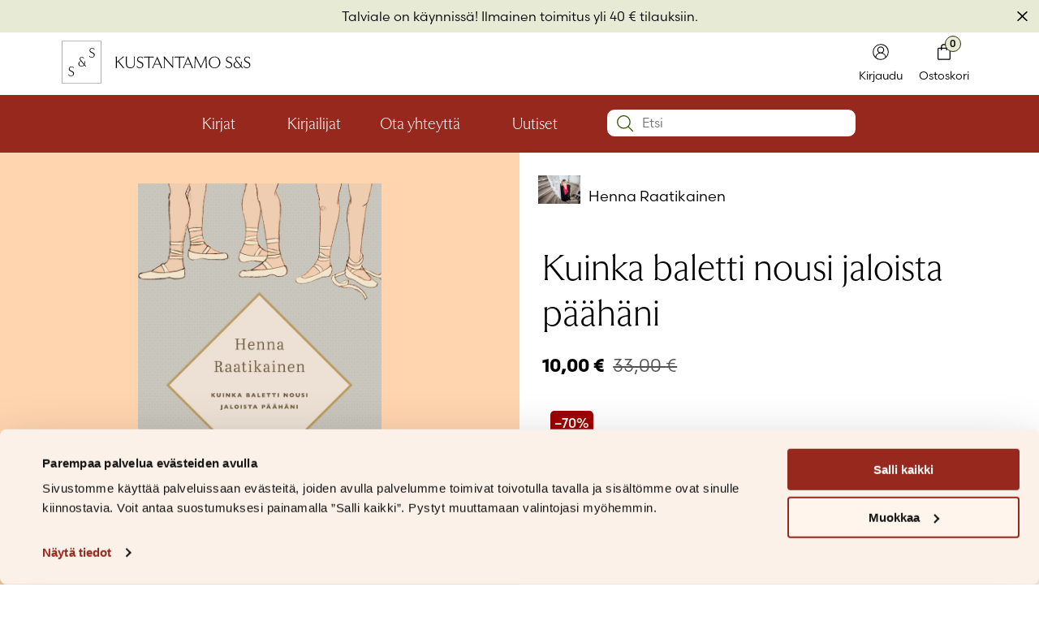

--- FILE ---
content_type: text/html; charset=UTF-8
request_url: https://kustantamo.sets.fi/kirja/kuinka-baletti-nousi-jaloista-paahani/?buy=9789515259028
body_size: 35298
content:
<!doctype html>
<html lang="fi">
<head>
	<meta charset="UTF-8">
	<meta name="viewport" content="width=device-width, initial-scale=1">
	<link rel="profile" href="https://gmpg.org/xfn/11">

	<meta name='robots' content='index, follow, max-image-preview:large, max-snippet:-1, max-video-preview:-1' />
	<style>img:is([sizes="auto" i],[sizes^="auto," i]){contain-intrinsic-size:3000px 1500px}</style>
	
<!-- Google Tag Manager for WordPress by gtm4wp.com -->
<script data-cfasync="false" data-pagespeed-no-defer>
	var gtm4wp_datalayer_name = "dataLayer";
	var dataLayer = dataLayer || [];
	const gtm4wp_use_sku_instead = 0;
	const gtm4wp_currency = 'EUR';
	const gtm4wp_product_per_impression = 10;
	const gtm4wp_clear_ecommerce = false;
	const gtm4wp_datalayer_max_timeout = 2000;
</script>
<!-- End Google Tag Manager for WordPress by gtm4wp.com -->
	<!-- This site is optimized with the Yoast SEO plugin v26.6 - https://yoast.com/wordpress/plugins/seo/ -->
	<title>Kuinka baletti nousi jaloista päähäni &#8212; Kustantamo S&amp;S</title>
	<link rel="canonical" href="https://kustantamo.sets.fi/kirja/kuinka-baletti-nousi-jaloista-paahani/" />
	<meta property="og:locale" content="fi_FI" />
	<meta property="og:type" content="article" />
	<meta property="og:title" content="Kuinka baletti nousi jaloista päähäni &#8212; Kustantamo S&amp;S" />
	<meta property="og:description" content="Kurkistus klassisen baletin kulissien taakse" />
	<meta property="og:url" content="https://kustantamo.sets.fi/kirja/kuinka-baletti-nousi-jaloista-paahani/" />
	<meta property="og:site_name" content="Kustantamo S&amp;S" />
	<meta property="article:modified_time" content="2026-01-01T00:19:00+00:00" />
	<meta name="twitter:card" content="summary_large_image" />
	<meta name="twitter:label1" content="Arvioitu lukuaika" />
	<meta name="twitter:data1" content="1 minuutti" />
	<script type="application/ld+json" class="yoast-schema-graph">{"@context":"https://schema.org","@graph":[{"@type":"WebPage","@id":"https://kustantamo.sets.fi/kirja/kuinka-baletti-nousi-jaloista-paahani/","url":"https://kustantamo.sets.fi/kirja/kuinka-baletti-nousi-jaloista-paahani/","name":"Kuinka baletti nousi jaloista päähäni &#8212; Kustantamo S&amp;S","isPartOf":{"@id":"https://kustantamo.sets.fi/#website"},"datePublished":"2024-02-08T07:21:59+00:00","dateModified":"2026-01-01T00:19:00+00:00","breadcrumb":{"@id":"https://kustantamo.sets.fi/kirja/kuinka-baletti-nousi-jaloista-paahani/#breadcrumb"},"inLanguage":"fi","potentialAction":[{"@type":"ReadAction","target":["https://kustantamo.sets.fi/kirja/kuinka-baletti-nousi-jaloista-paahani/"]}]},{"@type":"BreadcrumbList","@id":"https://kustantamo.sets.fi/kirja/kuinka-baletti-nousi-jaloista-paahani/#breadcrumb","itemListElement":[{"@type":"ListItem","position":1,"name":"Aloitussivu","item":"https://kustantamo.sets.fi/"},{"@type":"ListItem","position":2,"name":"Kirjat","item":"https://kustantamo.sets.fi/kirjat/"},{"@type":"ListItem","position":3,"name":"Kuinka baletti nousi jaloista päähäni"}]},{"@type":"WebSite","@id":"https://kustantamo.sets.fi/#website","url":"https://kustantamo.sets.fi/","name":"Kustantamo S&S","description":"Kustantamo S&amp;S — Kirjallinen ystäväsi, jonka makuun voit luottaa.","potentialAction":[{"@type":"SearchAction","target":{"@type":"EntryPoint","urlTemplate":"https://kustantamo.sets.fi/?s={search_term_string}"},"query-input":{"@type":"PropertyValueSpecification","valueRequired":true,"valueName":"search_term_string"}}],"inLanguage":"fi"}]}</script>
	<!-- / Yoast SEO plugin. -->


<link rel='dns-prefetch' href='//static.klaviyo.com' />
<link rel='dns-prefetch' href='//capi-automation.s3.us-east-2.amazonaws.com' />
<link rel='dns-prefetch' href='//use.typekit.net' />
<link rel="alternate" type="application/rss+xml" title="Kustantamo S&amp;S &raquo; syöte" href="https://kustantamo.sets.fi/feed/" />
<link rel="alternate" type="application/rss+xml" title="Kustantamo S&amp;S &raquo; kommenttien syöte" href="https://kustantamo.sets.fi/comments/feed/" />
<link rel="alternate" type="application/rss+xml" title="Kustantamo S&amp;S &raquo; Kuinka baletti nousi jaloista päähäni kommenttien syöte" href="https://kustantamo.sets.fi/kirja/kuinka-baletti-nousi-jaloista-paahani/feed/" />
<script>
window._wpemojiSettings = {"baseUrl":"https:\/\/s.w.org\/images\/core\/emoji\/16.0.1\/72x72\/","ext":".png","svgUrl":"https:\/\/s.w.org\/images\/core\/emoji\/16.0.1\/svg\/","svgExt":".svg","source":{"concatemoji":"https:\/\/kustantamo.sets.fi\/wp-includes\/js\/wp-emoji-release.min.js?ver=6.8.3"}};
/*! This file is auto-generated */
!function(s,n){var o,i,e;function c(e){try{var t={supportTests:e,timestamp:(new Date).valueOf()};sessionStorage.setItem(o,JSON.stringify(t))}catch(e){}}function p(e,t,n){e.clearRect(0,0,e.canvas.width,e.canvas.height),e.fillText(t,0,0);var t=new Uint32Array(e.getImageData(0,0,e.canvas.width,e.canvas.height).data),a=(e.clearRect(0,0,e.canvas.width,e.canvas.height),e.fillText(n,0,0),new Uint32Array(e.getImageData(0,0,e.canvas.width,e.canvas.height).data));return t.every(function(e,t){return e===a[t]})}function u(e,t){e.clearRect(0,0,e.canvas.width,e.canvas.height),e.fillText(t,0,0);for(var n=e.getImageData(16,16,1,1),a=0;a<n.data.length;a++)if(0!==n.data[a])return!1;return!0}function f(e,t,n,a){switch(t){case"flag":return n(e,"\ud83c\udff3\ufe0f\u200d\u26a7\ufe0f","\ud83c\udff3\ufe0f\u200b\u26a7\ufe0f")?!1:!n(e,"\ud83c\udde8\ud83c\uddf6","\ud83c\udde8\u200b\ud83c\uddf6")&&!n(e,"\ud83c\udff4\udb40\udc67\udb40\udc62\udb40\udc65\udb40\udc6e\udb40\udc67\udb40\udc7f","\ud83c\udff4\u200b\udb40\udc67\u200b\udb40\udc62\u200b\udb40\udc65\u200b\udb40\udc6e\u200b\udb40\udc67\u200b\udb40\udc7f");case"emoji":return!a(e,"\ud83e\udedf")}return!1}function g(e,t,n,a){var r="undefined"!=typeof WorkerGlobalScope&&self instanceof WorkerGlobalScope?new OffscreenCanvas(300,150):s.createElement("canvas"),o=r.getContext("2d",{willReadFrequently:!0}),i=(o.textBaseline="top",o.font="600 32px Arial",{});return e.forEach(function(e){i[e]=t(o,e,n,a)}),i}function t(e){var t=s.createElement("script");t.src=e,t.defer=!0,s.head.appendChild(t)}"undefined"!=typeof Promise&&(o="wpEmojiSettingsSupports",i=["flag","emoji"],n.supports={everything:!0,everythingExceptFlag:!0},e=new Promise(function(e){s.addEventListener("DOMContentLoaded",e,{once:!0})}),new Promise(function(t){var n=function(){try{var e=JSON.parse(sessionStorage.getItem(o));if("object"==typeof e&&"number"==typeof e.timestamp&&(new Date).valueOf()<e.timestamp+604800&&"object"==typeof e.supportTests)return e.supportTests}catch(e){}return null}();if(!n){if("undefined"!=typeof Worker&&"undefined"!=typeof OffscreenCanvas&&"undefined"!=typeof URL&&URL.createObjectURL&&"undefined"!=typeof Blob)try{var e="postMessage("+g.toString()+"("+[JSON.stringify(i),f.toString(),p.toString(),u.toString()].join(",")+"));",a=new Blob([e],{type:"text/javascript"}),r=new Worker(URL.createObjectURL(a),{name:"wpTestEmojiSupports"});return void(r.onmessage=function(e){c(n=e.data),r.terminate(),t(n)})}catch(e){}c(n=g(i,f,p,u))}t(n)}).then(function(e){for(var t in e)n.supports[t]=e[t],n.supports.everything=n.supports.everything&&n.supports[t],"flag"!==t&&(n.supports.everythingExceptFlag=n.supports.everythingExceptFlag&&n.supports[t]);n.supports.everythingExceptFlag=n.supports.everythingExceptFlag&&!n.supports.flag,n.DOMReady=!1,n.readyCallback=function(){n.DOMReady=!0}}).then(function(){return e}).then(function(){var e;n.supports.everything||(n.readyCallback(),(e=n.source||{}).concatemoji?t(e.concatemoji):e.wpemoji&&e.twemoji&&(t(e.twemoji),t(e.wpemoji)))}))}((window,document),window._wpemojiSettings);
</script>

<link data-optimized="1" rel='stylesheet' id='sets-parent-css' href='https://kustantamo.sets.fi/wp-content/litespeed/css/7/c90c46aabaca7dbb4f8df8c6ac39b31a.css?ver=3d0c1' media='all' />
<style id='wp-emoji-styles-inline-css'>img.wp-smiley,img.emoji{display:inline!important;border:none!important;box-shadow:none!important;height:1em!important;width:1em!important;margin:0 0.07em!important;vertical-align:-0.1em!important;background:none!important;padding:0!important}</style>
<link data-optimized="1" rel='stylesheet' id='wp-block-library-css' href='https://kustantamo.sets.fi/wp-content/litespeed/css/7/16ccdfc88456fcda36a16e067f1890b2.css?ver=131a9' media='all' />
<style id='classic-theme-styles-inline-css'>
/*! This file is auto-generated */
.wp-block-button__link{color:#fff;background-color:#32373c;border-radius:9999px;box-shadow:none;text-decoration:none;padding:calc(.667em + 2px) calc(1.333em + 2px);font-size:1.125em}.wp-block-file__button{background:#32373c;color:#fff;text-decoration:none}</style>
<style id='feedzy-rss-feeds-loop-style-inline-css'>.wp-block-feedzy-rss-feeds-loop{display:grid;gap:24px;grid-template-columns:repeat(1,1fr)}@media(min-width:782px){.wp-block-feedzy-rss-feeds-loop.feedzy-loop-columns-2,.wp-block-feedzy-rss-feeds-loop.feedzy-loop-columns-3,.wp-block-feedzy-rss-feeds-loop.feedzy-loop-columns-4,.wp-block-feedzy-rss-feeds-loop.feedzy-loop-columns-5{grid-template-columns:repeat(2,1fr)}}@media(min-width:960px){.wp-block-feedzy-rss-feeds-loop.feedzy-loop-columns-2{grid-template-columns:repeat(2,1fr)}.wp-block-feedzy-rss-feeds-loop.feedzy-loop-columns-3{grid-template-columns:repeat(3,1fr)}.wp-block-feedzy-rss-feeds-loop.feedzy-loop-columns-4{grid-template-columns:repeat(4,1fr)}.wp-block-feedzy-rss-feeds-loop.feedzy-loop-columns-5{grid-template-columns:repeat(5,1fr)}}.wp-block-feedzy-rss-feeds-loop .wp-block-image.is-style-rounded img{border-radius:9999px}.wp-block-feedzy-rss-feeds-loop .wp-block-image:has(:is(img:not([src]),img[src=""])){display:none}</style>
<link data-optimized="1" rel='stylesheet' id='swiper-css-css' href='https://kustantamo.sets.fi/wp-content/litespeed/css/7/2048e911be42a037a2fe11df76af9f52.css?ver=52c31' media='all' />
<link data-optimized="1" rel='stylesheet' id='block-slider-css' href='https://kustantamo.sets.fi/wp-content/litespeed/css/7/25e6c775dd9da08b17483208e6111857.css?ver=7b913' media='all' />
<link data-optimized="1" rel='stylesheet' id='block-products-swiper-css' href='https://kustantamo.sets.fi/wp-content/litespeed/css/7/e949b3c5b54461875d215cb24e406e1a.css?ver=bf120' media='all' />
<link data-optimized="1" rel='stylesheet' id='block-posts-grid-css' href='https://kustantamo.sets.fi/wp-content/litespeed/css/7/ab5eb95d1201482a14deb06d4150720c.css?ver=8d9fa' media='all' />
<link data-optimized="1" rel='stylesheet' id='block-contacts-css' href='https://kustantamo.sets.fi/wp-content/litespeed/css/7/cd32622991cf1af920bd460986c9ddc7.css?ver=05778' media='all' />
<link data-optimized="1" rel='stylesheet' id='block-event-calendar-css' href='https://kustantamo.sets.fi/wp-content/litespeed/css/7/0b01967df4cf515e67d0044d15b9711f.css?ver=153a0' media='all' />
<style id='global-styles-inline-css'>:root{--wp--preset--aspect-ratio--square:1;--wp--preset--aspect-ratio--4-3:4/3;--wp--preset--aspect-ratio--3-4:3/4;--wp--preset--aspect-ratio--3-2:3/2;--wp--preset--aspect-ratio--2-3:2/3;--wp--preset--aspect-ratio--16-9:16/9;--wp--preset--aspect-ratio--9-16:9/16;--wp--preset--color--black:#000000;--wp--preset--color--cyan-bluish-gray:#abb8c3;--wp--preset--color--white:#FFFFFF;--wp--preset--color--pale-pink:#f78da7;--wp--preset--color--vivid-red:#cf2e2e;--wp--preset--color--luminous-vivid-orange:#ff6900;--wp--preset--color--luminous-vivid-amber:#fcb900;--wp--preset--color--light-green-cyan:#7bdcb5;--wp--preset--color--vivid-green-cyan:#00d084;--wp--preset--color--pale-cyan-blue:#8ed1fc;--wp--preset--color--vivid-cyan-blue:#0693e3;--wp--preset--color--vivid-purple:#9b51e0;--wp--preset--color--transparent:#00000000;--wp--preset--color--tamarillo-pink:#A6192E24;--wp--preset--color--atomic-tangerine:#FF9B5A;--wp--preset--color--verdun-green:#365200;--wp--preset--color--bridesmaid:#FEF3E9;--wp--preset--color--zanah:#E4F0DC;--wp--preset--color--jacko-bean:#302D06;--wp--preset--color--old-brick:#96281E;--wp--preset--color--wild-sand:#F5F5F5;--wp--preset--color--caramel:#FFD5AF;--wp--preset--color--kidnapper:#E7EBD5;--wp--preset--color--skeptic:#C4E4DF;--wp--preset--color--aqua-squeeze:#DFEFF2;--wp--preset--color--bizarre:#F0E5DA;--wp--preset--color--aqua-deep:#00463B;--wp--preset--color--blue-stone:#005464;--wp--preset--color--morocco-brown:#4C2600;--wp--preset--gradient--vivid-cyan-blue-to-vivid-purple:linear-gradient(135deg,rgba(6,147,227,1) 0%,rgb(155,81,224) 100%);--wp--preset--gradient--light-green-cyan-to-vivid-green-cyan:linear-gradient(135deg,rgb(122,220,180) 0%,rgb(0,208,130) 100%);--wp--preset--gradient--luminous-vivid-amber-to-luminous-vivid-orange:linear-gradient(135deg,rgba(252,185,0,1) 0%,rgba(255,105,0,1) 100%);--wp--preset--gradient--luminous-vivid-orange-to-vivid-red:linear-gradient(135deg,rgba(255,105,0,1) 0%,rgb(207,46,46) 100%);--wp--preset--gradient--very-light-gray-to-cyan-bluish-gray:linear-gradient(135deg,rgb(238,238,238) 0%,rgb(169,184,195) 100%);--wp--preset--gradient--cool-to-warm-spectrum:linear-gradient(135deg,rgb(74,234,220) 0%,rgb(151,120,209) 20%,rgb(207,42,186) 40%,rgb(238,44,130) 60%,rgb(251,105,98) 80%,rgb(254,248,76) 100%);--wp--preset--gradient--blush-light-purple:linear-gradient(135deg,rgb(255,206,236) 0%,rgb(152,150,240) 100%);--wp--preset--gradient--blush-bordeaux:linear-gradient(135deg,rgb(254,205,165) 0%,rgb(254,45,45) 50%,rgb(107,0,62) 100%);--wp--preset--gradient--luminous-dusk:linear-gradient(135deg,rgb(255,203,112) 0%,rgb(199,81,192) 50%,rgb(65,88,208) 100%);--wp--preset--gradient--pale-ocean:linear-gradient(135deg,rgb(255,245,203) 0%,rgb(182,227,212) 50%,rgb(51,167,181) 100%);--wp--preset--gradient--electric-grass:linear-gradient(135deg,rgb(202,248,128) 0%,rgb(113,206,126) 100%);--wp--preset--gradient--midnight:linear-gradient(135deg,rgb(2,3,129) 0%,rgb(40,116,252) 100%);--wp--preset--font-size--small:13px;--wp--preset--font-size--medium:20px;--wp--preset--font-size--large:36px;--wp--preset--font-size--x-large:42px;--wp--preset--spacing--20:0.44rem;--wp--preset--spacing--30:0.67rem;--wp--preset--spacing--40:1rem;--wp--preset--spacing--50:1.5rem;--wp--preset--spacing--60:2.25rem;--wp--preset--spacing--70:3.38rem;--wp--preset--spacing--80:5.06rem;--wp--preset--shadow--natural:6px 6px 9px rgba(0, 0, 0, 0.2);--wp--preset--shadow--deep:12px 12px 50px rgba(0, 0, 0, 0.4);--wp--preset--shadow--sharp:6px 6px 0px rgba(0, 0, 0, 0.2);--wp--preset--shadow--outlined:6px 6px 0px -3px rgba(255, 255, 255, 1), 6px 6px rgba(0, 0, 0, 1);--wp--preset--shadow--crisp:6px 6px 0px rgba(0, 0, 0, 1)}:where(.is-layout-flex){gap:.5em}:where(.is-layout-grid){gap:.5em}body .is-layout-flex{display:flex}.is-layout-flex{flex-wrap:wrap;align-items:center}.is-layout-flex>:is(*,div){margin:0}body .is-layout-grid{display:grid}.is-layout-grid>:is(*,div){margin:0}:where(.wp-block-columns.is-layout-flex){gap:2em}:where(.wp-block-columns.is-layout-grid){gap:2em}:where(.wp-block-post-template.is-layout-flex){gap:1.25em}:where(.wp-block-post-template.is-layout-grid){gap:1.25em}.has-black-color{color:var(--wp--preset--color--black)!important}.has-cyan-bluish-gray-color{color:var(--wp--preset--color--cyan-bluish-gray)!important}.has-white-color{color:var(--wp--preset--color--white)!important}.has-pale-pink-color{color:var(--wp--preset--color--pale-pink)!important}.has-vivid-red-color{color:var(--wp--preset--color--vivid-red)!important}.has-luminous-vivid-orange-color{color:var(--wp--preset--color--luminous-vivid-orange)!important}.has-luminous-vivid-amber-color{color:var(--wp--preset--color--luminous-vivid-amber)!important}.has-light-green-cyan-color{color:var(--wp--preset--color--light-green-cyan)!important}.has-vivid-green-cyan-color{color:var(--wp--preset--color--vivid-green-cyan)!important}.has-pale-cyan-blue-color{color:var(--wp--preset--color--pale-cyan-blue)!important}.has-vivid-cyan-blue-color{color:var(--wp--preset--color--vivid-cyan-blue)!important}.has-vivid-purple-color{color:var(--wp--preset--color--vivid-purple)!important}.has-black-background-color{background-color:var(--wp--preset--color--black)!important}.has-cyan-bluish-gray-background-color{background-color:var(--wp--preset--color--cyan-bluish-gray)!important}.has-white-background-color{background-color:var(--wp--preset--color--white)!important}.has-pale-pink-background-color{background-color:var(--wp--preset--color--pale-pink)!important}.has-vivid-red-background-color{background-color:var(--wp--preset--color--vivid-red)!important}.has-luminous-vivid-orange-background-color{background-color:var(--wp--preset--color--luminous-vivid-orange)!important}.has-luminous-vivid-amber-background-color{background-color:var(--wp--preset--color--luminous-vivid-amber)!important}.has-light-green-cyan-background-color{background-color:var(--wp--preset--color--light-green-cyan)!important}.has-vivid-green-cyan-background-color{background-color:var(--wp--preset--color--vivid-green-cyan)!important}.has-pale-cyan-blue-background-color{background-color:var(--wp--preset--color--pale-cyan-blue)!important}.has-vivid-cyan-blue-background-color{background-color:var(--wp--preset--color--vivid-cyan-blue)!important}.has-vivid-purple-background-color{background-color:var(--wp--preset--color--vivid-purple)!important}.has-black-border-color{border-color:var(--wp--preset--color--black)!important}.has-cyan-bluish-gray-border-color{border-color:var(--wp--preset--color--cyan-bluish-gray)!important}.has-white-border-color{border-color:var(--wp--preset--color--white)!important}.has-pale-pink-border-color{border-color:var(--wp--preset--color--pale-pink)!important}.has-vivid-red-border-color{border-color:var(--wp--preset--color--vivid-red)!important}.has-luminous-vivid-orange-border-color{border-color:var(--wp--preset--color--luminous-vivid-orange)!important}.has-luminous-vivid-amber-border-color{border-color:var(--wp--preset--color--luminous-vivid-amber)!important}.has-light-green-cyan-border-color{border-color:var(--wp--preset--color--light-green-cyan)!important}.has-vivid-green-cyan-border-color{border-color:var(--wp--preset--color--vivid-green-cyan)!important}.has-pale-cyan-blue-border-color{border-color:var(--wp--preset--color--pale-cyan-blue)!important}.has-vivid-cyan-blue-border-color{border-color:var(--wp--preset--color--vivid-cyan-blue)!important}.has-vivid-purple-border-color{border-color:var(--wp--preset--color--vivid-purple)!important}.has-vivid-cyan-blue-to-vivid-purple-gradient-background{background:var(--wp--preset--gradient--vivid-cyan-blue-to-vivid-purple)!important}.has-light-green-cyan-to-vivid-green-cyan-gradient-background{background:var(--wp--preset--gradient--light-green-cyan-to-vivid-green-cyan)!important}.has-luminous-vivid-amber-to-luminous-vivid-orange-gradient-background{background:var(--wp--preset--gradient--luminous-vivid-amber-to-luminous-vivid-orange)!important}.has-luminous-vivid-orange-to-vivid-red-gradient-background{background:var(--wp--preset--gradient--luminous-vivid-orange-to-vivid-red)!important}.has-very-light-gray-to-cyan-bluish-gray-gradient-background{background:var(--wp--preset--gradient--very-light-gray-to-cyan-bluish-gray)!important}.has-cool-to-warm-spectrum-gradient-background{background:var(--wp--preset--gradient--cool-to-warm-spectrum)!important}.has-blush-light-purple-gradient-background{background:var(--wp--preset--gradient--blush-light-purple)!important}.has-blush-bordeaux-gradient-background{background:var(--wp--preset--gradient--blush-bordeaux)!important}.has-luminous-dusk-gradient-background{background:var(--wp--preset--gradient--luminous-dusk)!important}.has-pale-ocean-gradient-background{background:var(--wp--preset--gradient--pale-ocean)!important}.has-electric-grass-gradient-background{background:var(--wp--preset--gradient--electric-grass)!important}.has-midnight-gradient-background{background:var(--wp--preset--gradient--midnight)!important}.has-small-font-size{font-size:var(--wp--preset--font-size--small)!important}.has-medium-font-size{font-size:var(--wp--preset--font-size--medium)!important}.has-large-font-size{font-size:var(--wp--preset--font-size--large)!important}.has-x-large-font-size{font-size:var(--wp--preset--font-size--x-large)!important}:where(.wp-block-post-template.is-layout-flex){gap:1.25em}:where(.wp-block-post-template.is-layout-grid){gap:1.25em}:where(.wp-block-columns.is-layout-flex){gap:2em}:where(.wp-block-columns.is-layout-grid){gap:2em}:root :where(.wp-block-pullquote){font-size:1.5em;line-height:1.6}</style>
<link data-optimized="1" rel='stylesheet' id='photoswipe-css' href='https://kustantamo.sets.fi/wp-content/litespeed/css/7/367ee02df25c8a24efd2a6ddd7c28834.css?ver=86f13' media='all' />
<link data-optimized="1" rel='stylesheet' id='photoswipe-default-skin-css' href='https://kustantamo.sets.fi/wp-content/litespeed/css/7/d6e12435ad81f712cbdad389b3add851.css?ver=d46ba' media='all' />
<style id='woocommerce-inline-inline-css'>.woocommerce form .form-row .required{visibility:visible}</style>
<link data-optimized="1" rel='stylesheet' id='wc-price-history-frontend-css' href='https://kustantamo.sets.fi/wp-content/litespeed/css/7/7b5664fef5a4d434da210da762608d71.css?ver=97204' media='all' />
<link data-optimized="1" rel='stylesheet' id='woonp-frontend-css' href='https://kustantamo.sets.fi/wp-content/litespeed/css/7/9a886b18fc8b60e4a8e743fe28e779c2.css?ver=5571c' media='all' />
<link data-optimized="1" rel='stylesheet' id='woosb-frontend-css' href='https://kustantamo.sets.fi/wp-content/litespeed/css/7/230f246c03b17e4b963a3679fd614630.css?ver=eebc4' media='all' />
<link data-optimized="1" rel='stylesheet' id='adobe-typekit-css' href='https://kustantamo.sets.fi/wp-content/litespeed/css/7/f10a840d9aef9579745123de5491f018.css?ver=1f018' media='all' />
<link data-optimized="1" rel='stylesheet' id='lity-css-css' href='https://kustantamo.sets.fi/wp-content/litespeed/css/7/8d96a564a935c86b66789e1496412b49.css?ver=0e3c8' media='all' />
<link data-optimized="1" rel='stylesheet' id='sets-style-css' href='https://kustantamo.sets.fi/wp-content/litespeed/css/7/72219f87dd7c6ef57019ccbeb20927d4.css?ver=c0654' media='all' />
<link data-optimized="1" rel='stylesheet' id='woocommerce-cpw-css' href='https://kustantamo.sets.fi/wp-content/litespeed/css/7/f2fcb6655ea202cbd691d38168345e31.css?ver=314da' media='all' />
<link data-optimized="1" rel='stylesheet' id='woo_discount_pro_style-css' href='https://kustantamo.sets.fi/wp-content/litespeed/css/7/391cc92080c5c2dcfa81373fb37230d4.css?ver=28df8' media='all' />
<link data-optimized="1" rel='stylesheet' id='wc-blocks-style-css' href='https://kustantamo.sets.fi/wp-content/litespeed/css/7/51966d5e82eca89207f6b7a737d19f40.css?ver=a9302' media='all' />
<link data-optimized="1" rel='stylesheet' id='sets-woocommerce-style-css' href='https://kustantamo.sets.fi/wp-content/litespeed/css/7/fc7053cdc88c75b01a56591446c546f4.css?ver=e73f8' media='all' />
<script type="text/template" id="tmpl-variation-template">
	<div class="woocommerce-variation-sample-button">{{{ data.variation.sample_button }}}</div>
	<div class="woocommerce-variation-availability">{{{ data.variation.availability_html }}}</div>
	<div class="woocommerce-variation-coming-soon">{{{ data.variation.coming_soon }}}</div>
	<div class="woocommerce-variation-short-description">{{{ data.variation.short_description }}}</div>
	<div class="woocommerce-variation-description">{{{ data.variation.variation_description }}}</div>
</script>
<script type="text/template" id="tmpl-unavailable-variation-template">
	<p>Pahoittelemme, tämä tuote ei ole saatavilla. Ole hyvä, valitse eri tavalla.</p>
</script>
<script src="https://kustantamo.sets.fi/wp-includes/js/jquery/jquery.min.js?ver=3.7.1" id="jquery-core-js"></script>
<script src="https://kustantamo.sets.fi/wp-includes/js/jquery/jquery-migrate.min.js?ver=3.4.1" id="jquery-migrate-js"></script>
<script src="https://kustantamo.sets.fi/wp-content/themes/sets/assets/swiper/swiper-bundle.min.js?ver=10.3.1" id="swiper-js-js"></script>
<script src="https://kustantamo.sets.fi/wp-content/themes/sets/assets/js/swiper-init.js?ver=1768865516" id="swiper-init-js"></script>
<script src="https://kustantamo.sets.fi/wp-content/plugins/woocommerce/assets/js/jquery-blockui/jquery.blockUI.min.js?ver=2.7.0-wc.10.4.3" id="wc-jquery-blockui-js" data-wp-strategy="defer"></script>
<script id="wc-add-to-cart-js-extra">
var wc_add_to_cart_params = {"ajax_url":"\/wp-admin\/admin-ajax.php","wc_ajax_url":"\/?wc-ajax=%%endpoint%%","i18n_view_cart":"N\u00e4yt\u00e4 ostoskori","cart_url":"https:\/\/kustantamo.sets.fi\/ostoskori\/","is_cart":"","cart_redirect_after_add":"no"};
</script>
<script src="https://kustantamo.sets.fi/wp-content/plugins/woocommerce/assets/js/frontend/add-to-cart.min.js?ver=10.4.3" id="wc-add-to-cart-js" defer data-wp-strategy="defer"></script>
<script src="https://kustantamo.sets.fi/wp-content/plugins/woocommerce/assets/js/flexslider/jquery.flexslider.min.js?ver=2.7.2-wc.10.4.3" id="wc-flexslider-js" defer data-wp-strategy="defer"></script>
<script src="https://kustantamo.sets.fi/wp-content/plugins/woocommerce/assets/js/photoswipe/photoswipe.min.js?ver=4.1.1-wc.10.4.3" id="wc-photoswipe-js" defer data-wp-strategy="defer"></script>
<script src="https://kustantamo.sets.fi/wp-content/plugins/woocommerce/assets/js/photoswipe/photoswipe-ui-default.min.js?ver=4.1.1-wc.10.4.3" id="wc-photoswipe-ui-default-js" defer data-wp-strategy="defer"></script>
<script id="wc-single-product-js-extra">
var wc_single_product_params = {"i18n_required_rating_text":"Valitse arvostelu, ole hyv\u00e4.","i18n_rating_options":["1\/5 t\u00e4hte\u00e4","2\/5 t\u00e4hte\u00e4","3\/5 t\u00e4hte\u00e4","4\/5 t\u00e4hte\u00e4","5\/5 t\u00e4hte\u00e4"],"i18n_product_gallery_trigger_text":"View full-screen image gallery","review_rating_required":"yes","flexslider":{"rtl":false,"animation":"slide","smoothHeight":true,"directionNav":false,"controlNav":"thumbnails","slideshow":false,"animationSpeed":500,"animationLoop":false,"allowOneSlide":false},"zoom_enabled":"","zoom_options":[],"photoswipe_enabled":"1","photoswipe_options":{"shareEl":false,"closeOnScroll":false,"history":false,"hideAnimationDuration":0,"showAnimationDuration":0},"flexslider_enabled":"1"};
</script>
<script src="https://kustantamo.sets.fi/wp-content/plugins/woocommerce/assets/js/frontend/single-product.min.js?ver=10.4.3" id="wc-single-product-js" defer data-wp-strategy="defer"></script>
<script src="https://kustantamo.sets.fi/wp-content/plugins/woocommerce/assets/js/js-cookie/js.cookie.min.js?ver=2.1.4-wc.10.4.3" id="wc-js-cookie-js" defer data-wp-strategy="defer"></script>
<script id="woocommerce-js-extra">
var woocommerce_params = {"ajax_url":"\/wp-admin\/admin-ajax.php","wc_ajax_url":"\/?wc-ajax=%%endpoint%%","i18n_password_show":"N\u00e4yt\u00e4 salasana","i18n_password_hide":"Piilota salasana"};
</script>
<script src="https://kustantamo.sets.fi/wp-content/plugins/woocommerce/assets/js/frontend/woocommerce.min.js?ver=10.4.3" id="woocommerce-js" defer data-wp-strategy="defer"></script>
<script src="https://kustantamo.sets.fi/wp-includes/js/underscore.min.js?ver=1.13.7" id="underscore-js"></script>
<script id="wp-util-js-extra">
var _wpUtilSettings = {"ajax":{"url":"\/wp-admin\/admin-ajax.php"}};
</script>
<script src="https://kustantamo.sets.fi/wp-includes/js/wp-util.min.js?ver=6.8.3" id="wp-util-js"></script>
<script src="https://kustantamo.sets.fi/wp-content/themes/sets/assets/fontawesome/js/fontawesome.min.js?ver=6.4.2" id="fontawesome-js-js"></script>
<script src="https://kustantamo.sets.fi/wp-content/themes/sets/assets/fontawesome/js/brands.min.js?ver=6.4.2" id="fontawesome-brands-js"></script>
<script src="https://kustantamo.sets.fi/wp-content/themes/sets/assets/lity/lity.min.js?ver=2.4.1" id="lity-js-js"></script>
<script id="wc-settings-dep-in-header-js-after">
console.warn( "Scripts that have a dependency on [wc-settings, wc-blocks-checkout] must be loaded in the footer, klaviyo-klaviyo-checkout-block-editor-script was registered to load in the header, but has been switched to load in the footer instead. See https://github.com/woocommerce/woocommerce-gutenberg-products-block/pull/5059" );
console.warn( "Scripts that have a dependency on [wc-settings, wc-blocks-checkout] must be loaded in the footer, klaviyo-klaviyo-checkout-block-view-script was registered to load in the header, but has been switched to load in the footer instead. See https://github.com/woocommerce/woocommerce-gutenberg-products-block/pull/5059" );
</script>
<script id="wc-cart-fragments-js-extra">
var wc_cart_fragments_params = {"ajax_url":"\/wp-admin\/admin-ajax.php","wc_ajax_url":"\/?wc-ajax=%%endpoint%%","cart_hash_key":"wc_cart_hash_b7ef2fdfdc4c77a6d44c7f8f6b7e1483","fragment_name":"wc_fragments_b7ef2fdfdc4c77a6d44c7f8f6b7e1483","request_timeout":"5000"};
</script>
<script src="https://kustantamo.sets.fi/wp-content/plugins/woocommerce/assets/js/frontend/cart-fragments.min.js?ver=10.4.3" id="wc-cart-fragments-js" defer data-wp-strategy="defer"></script>
<link rel="https://api.w.org/" href="https://kustantamo.sets.fi/wp-json/" /><link rel="alternate" title="JSON" type="application/json" href="https://kustantamo.sets.fi/wp-json/wp/v2/product/3912" /><link rel="EditURI" type="application/rsd+xml" title="RSD" href="https://kustantamo.sets.fi/xmlrpc.php?rsd" />
<meta name="generator" content="WordPress 6.8.3" />
<meta name="generator" content="WooCommerce 10.4.3" />
<link rel='shortlink' href='https://kustantamo.sets.fi/?p=3912' />
<link rel="alternate" title="oEmbed (JSON)" type="application/json+oembed" href="https://kustantamo.sets.fi/wp-json/oembed/1.0/embed?url=https%3A%2F%2Fkustantamo.sets.fi%2Fkirja%2Fkuinka-baletti-nousi-jaloista-paahani%2F" />
<link rel="alternate" title="oEmbed (XML)" type="text/xml+oembed" href="https://kustantamo.sets.fi/wp-json/oembed/1.0/embed?url=https%3A%2F%2Fkustantamo.sets.fi%2Fkirja%2Fkuinka-baletti-nousi-jaloista-paahani%2F&#038;format=xml" />
<style type="text/css">.feedzy-rss-link-icon:after{content:url(https://kustantamo.sets.fi/wp-content/plugins/feedzy-rss-feeds/img/external-link.png);margin-left:3px}</style>
		
<!-- Google Tag Manager for WordPress by gtm4wp.com -->
<!-- GTM Container placement set to automatic -->
<script data-cfasync="false" data-pagespeed-no-defer>
	var dataLayer_content = {"pagePostType":"product","pagePostType2":"single-product","pagePostAuthor":"Magnus Sundell","customerTotalOrders":0,"customerTotalOrderValue":0,"customerFirstName":"","customerLastName":"","customerBillingFirstName":"","customerBillingLastName":"","customerBillingCompany":"","customerBillingAddress1":"","customerBillingAddress2":"","customerBillingCity":"","customerBillingState":"","customerBillingPostcode":"","customerBillingCountry":"","customerBillingEmail":"","customerBillingEmailHash":"","customerBillingPhone":"","customerShippingFirstName":"","customerShippingLastName":"","customerShippingCompany":"","customerShippingAddress1":"","customerShippingAddress2":"","customerShippingCity":"","customerShippingState":"","customerShippingPostcode":"","customerShippingCountry":"","cartContent":{"totals":{"applied_coupons":[],"discount_total":0,"subtotal":0,"total":0},"items":[]},"productRatingCounts":[],"productAverageRating":0,"productReviewCount":1,"productType":"variable","productIsVariable":1};
	dataLayer.push( dataLayer_content );
</script>
<script data-cfasync="false" data-pagespeed-no-defer>
(function(w,d,s,l,i){w[l]=w[l]||[];w[l].push({'gtm.start':
new Date().getTime(),event:'gtm.js'});var f=d.getElementsByTagName(s)[0],
j=d.createElement(s),dl=l!='dataLayer'?'&l='+l:'';j.async=true;j.src=
'//www.googletagmanager.com/gtm.js?id='+i+dl;f.parentNode.insertBefore(j,f);
})(window,document,'script','dataLayer','GTM-KVSWF8HR');
</script>
<!-- End Google Tag Manager for WordPress by gtm4wp.com -->    <script>
      (function($) {
        $(document).on('facetwp-refresh', function() {
            if ( FWP.soft_refresh == true )  {
              FWP.enable_scroll = true;
            } else {
              FWP.enable_scroll = false;
            }
        });
        $(document).on('facetwp-loaded', function() {
          let adminbar_h = $('#wpadminbar').length > -1 ? 46 : 16;
          let distance = $('.facetwp-template').offset().top - adminbar_h;
          if (FWP.enable_scroll == true) {
            $('html, body').animate({
              scrollTop: distance, 
              behaviour: 'smooth'
            }, 500, function(){
              $('.site-header.sticky.visible').removeClass('visible');
            });
          }
        });
      })(jQuery);
    </script>
  	<noscript><style>.woocommerce-product-gallery{ opacity: 1 !important; }</style></noscript>
	
<!-- Meta Pixel Code -->
<script type='text/javascript'>
!function(f,b,e,v,n,t,s){if(f.fbq)return;n=f.fbq=function(){n.callMethod?
n.callMethod.apply(n,arguments):n.queue.push(arguments)};if(!f._fbq)f._fbq=n;
n.push=n;n.loaded=!0;n.version='2.0';n.queue=[];t=b.createElement(e);t.async=!0;
t.src=v;s=b.getElementsByTagName(e)[0];s.parentNode.insertBefore(t,s)}(window,
document,'script','https://connect.facebook.net/en_US/fbevents.js');
</script>
<!-- End Meta Pixel Code -->
<script type='text/javascript'>var url = window.location.origin + '?ob=open-bridge';
            fbq('set', 'openbridge', '1282922515053153', url);
fbq('init', '1282922515053153', {}, {
    "agent": "wordpress-6.8.3-4.1.5"
})</script><script type='text/javascript'>
    fbq('track', 'PageView', []);
  </script>			<script  type="text/javascript">
				!function(f,b,e,v,n,t,s){if(f.fbq)return;n=f.fbq=function(){n.callMethod?
					n.callMethod.apply(n,arguments):n.queue.push(arguments)};if(!f._fbq)f._fbq=n;
					n.push=n;n.loaded=!0;n.version='2.0';n.queue=[];t=b.createElement(e);t.async=!0;
					t.src=v;s=b.getElementsByTagName(e)[0];s.parentNode.insertBefore(t,s)}(window,
					document,'script','https://connect.facebook.net/en_US/fbevents.js');
			</script>
			<!-- WooCommerce Facebook Integration Begin -->
			<script  type="text/javascript">

				fbq('init', '1282922515053153', {}, {
    "agent": "woocommerce_2-10.4.3-3.5.15"
});

				document.addEventListener( 'DOMContentLoaded', function() {
					// Insert placeholder for events injected when a product is added to the cart through AJAX.
					document.body.insertAdjacentHTML( 'beforeend', '<div class=\"wc-facebook-pixel-event-placeholder\"></div>' );
				}, false );

			</script>
			<!-- WooCommerce Facebook Integration End -->
			<link rel="icon" href="https://kustantamo.sets.fi/wp-content/uploads/sites/7/2024/04/cropped-favicon_kustantamo-32x32.jpeg" sizes="32x32" />
<link rel="icon" href="https://kustantamo.sets.fi/wp-content/uploads/sites/7/2024/04/cropped-favicon_kustantamo-192x192.jpeg" sizes="192x192" />
<link rel="apple-touch-icon" href="https://kustantamo.sets.fi/wp-content/uploads/sites/7/2024/04/cropped-favicon_kustantamo-180x180.jpeg" />
<meta name="msapplication-TileImage" content="https://kustantamo.sets.fi/wp-content/uploads/sites/7/2024/04/cropped-favicon_kustantamo-270x270.jpeg" />
		<style id="wp-custom-css">.page-id-5392 .woocommerce-store-notice,.page-id-5392 #newsletter{display:none!important}section#newsletter{display:none!important}</style>
		</head>

<body class="wp-singular product-template-default single single-product postid-3912 wp-theme-sets wp-child-theme-kustantamo theme-sets woocommerce woocommerce-page woocommerce-demo-store woocommerce-no-js no-sidebar woocommerce-active blog-7">

<!-- GTM Container placement set to automatic -->
<!-- Google Tag Manager (noscript) -->
				<noscript><iframe src="https://www.googletagmanager.com/ns.html?id=GTM-KVSWF8HR" height="0" width="0" style="display:none;visibility:hidden" aria-hidden="true"></iframe></noscript>
<!-- End Google Tag Manager (noscript) -->
<!-- Meta Pixel Code -->
<noscript>
<img height="1" width="1" style="display:none" alt="fbpx"
src="https://www.facebook.com/tr?id=1282922515053153&ev=PageView&noscript=1" />
</noscript>
<!-- End Meta Pixel Code -->
<nav id="navigation-mobile" data-collapsed="true">
	<div class="navigation-mobile-top">
		    <a class="store-action back" href="#" title="Takaisin">
        <span class="store-icon back"></span>
        <span class="store-icon-title">Takaisin</span>
    </a>
		    <a class="store-action menu" href="#" title="Sulje">
        <span class="store-icon menu open"></span>
        <span class="store-icon-title">Sulje</span>
    </a>
	</div>
	<div class="navigation-mobile-body">
		<div id="menu-top-mobile" class="menu"><ul>
<div id="menu-item-62" class="menu-item-62"></div>
<div id="menu-item-7990" class="menu-item-7990"></div>
<div id="menu-item-28" class="menu-item-28"></div>
<div id="menu-item-7271" class="menu-item-7271"></div>
<div id="menu-item-6377" class="menu-item-6377"></div>
<div id="menu-item-69" class="menu-item-69"></div>
<div id="menu-item-13241" class="menu-item-13241"></div>
<div id="menu-item-13758" class="menu-item-13758"></div>
<div id="menu-item-43" class="menu-item-43"></div>
<div id="menu-item-6374" class="menu-item-6374"></div>
<div id="menu-item-12092" class="menu-item-12092"></div>
<div id="menu-item-64" class="menu-item-64"></div>
<div id="menu-item-7209" class="menu-item-7209"></div>
<div id="menu-item-41" class="menu-item-41"></div>
<div id="menu-item-12552" class="menu-item-12552"></div>
<div id="menu-item-77" class="menu-item-77"></div>
<div id="menu-item-12969" class="menu-item-12969"></div>
<div id="menu-item-10866" class="menu-item-10866"></div>
<div id="menu-item-71" class="menu-item-71"></div>
<div id="menu-item-11043" class="menu-item-11043"></div>
<div id="menu-item-44" class="menu-item-44"></div>
<div id="menu-item-42" class="menu-item-42"></div>
<div id="menu-item-6482" class="menu-item-6482"></div>
<div id="menu-item-5205" class="menu-item-5205"></div>
<div id="menu-item-9070" class="menu-item-9070"></div>
<div id="menu-item-8126" class="menu-item-8126"></div>
<div id="menu-item-11011" class="menu-item-11011"></div>
<div id="menu-item-12193" class="menu-item-12193"></div>
<div id="menu-item-10529" class="menu-item-10529"></div>
<div id="menu-item-80" class="menu-item-80"></div>
<div id="menu-item-5392" class="menu-item-5392"></div>
<div id="menu-item-9645" class="menu-item-9645"></div>
<div id="menu-item-7268" class="menu-item-7268"></div>
<div id="menu-item-7215" class="menu-item-7215"></div>
<div id="menu-item-7236" class="menu-item-7236"></div>
<div id="menu-item-5202" class="menu-item-5202"></div>
<div id="menu-item-14851" class="menu-item-14851"></div>
<div id="menu-item-11841" class="menu-item-11841"></div>
<div id="menu-item-8634" class="menu-item-8634"></div>
<div id="menu-item-11260" class="menu-item-11260"></div>
<div id="menu-item-11590" class="menu-item-11590"></div>
</ul></div>
<div class="menu-paavalikko-container"><div id="primary-menu-mobile" class="menu"><div id="menu-item-60" class="menu-item menu-item-type-custom menu-item-object-custom menu-item-has-children menu-item-60"><a href="#">Kirjat</a><span class="sub-menu-arrow"><span class="screen-reader-text">Avaa valikon alaosio</span></span>
<div class="sub-menu" data-in-focus="false" data-collapsed="true" data-depth="1">
<div class="parent-title">Kirjat</div>	<div id="menu-item-61" class="menu-item menu-item-type-post_type menu-item-object-page menu-item-has-children current_page_parent menu-item-61"><a href="https://kustantamo.sets.fi/kirjat/">Kaikki kirjat</a><span class="sub-menu-arrow"><span class="screen-reader-text">Avaa valikon alaosio</span></span>
	<div class="sub-menu" data-in-focus="false" data-collapsed="true" data-depth="2">
<div class="parent-title">Kaikki kirjat</div>		<div id="menu-item-10969" class="menu-item menu-item-type-custom menu-item-object-custom menu-item-10969"><a href="https://kustantamo.sets.fi/kirja/lahjakortti/">Lahjakortti</a></div>
	</div>
</div>
	<div id="menu-item-85" class="menu-item menu-item-type-custom menu-item-object-custom menu-item-has-children menu-item-85"><a href="/kustantamo/kirjat/?_genre=dekkarit-ja-jannityskirjat%2Chuumori-ja-sarjakuvat%2Cromaanit%2Crunot%2Cviihde">Kaunokirjallisuus</a><span class="sub-menu-arrow"><span class="screen-reader-text">Avaa valikon alaosio</span></span>
	<div class="sub-menu" data-in-focus="false" data-collapsed="true" data-depth="2">
<div class="parent-title">Kaunokirjallisuus</div>		<div id="menu-item-5198" class="menu-item menu-item-type-taxonomy menu-item-object-genre menu-item-5198"><a href="https://kustantamo.sets.fi/genre/romaanit/">Romaanit</a></div>
		<div id="menu-item-5192" class="menu-item menu-item-type-taxonomy menu-item-object-genre menu-item-5192"><a href="https://kustantamo.sets.fi/genre/dekkarit-ja-jannityskirjat/">Dekkarit ja jännityskirjat</a></div>
		<div id="menu-item-5199" class="menu-item menu-item-type-taxonomy menu-item-object-genre menu-item-5199"><a href="https://kustantamo.sets.fi/genre/runot/">Runot</a></div>
		<div id="menu-item-6467" class="menu-item menu-item-type-taxonomy menu-item-object-genre menu-item-6467"><a href="https://kustantamo.sets.fi/genre/viihde/">Viihde</a></div>
		<div id="menu-item-5194" class="menu-item menu-item-type-taxonomy menu-item-object-genre menu-item-5194"><a href="https://kustantamo.sets.fi/genre/huumori-ja-sarjakuvat/">Huumori ja sarjakuvat</a></div>
	</div>
</div>
	<div id="menu-item-86" class="menu-item menu-item-type-custom menu-item-object-custom menu-item-has-children menu-item-86"><a href="/kustantamo/kirjat/?_genre=elamakerrat-ja-muistelmat%2Charrasteet%2Chistoria-ja-yhteiskunta%2Chyvinvointi-ja-elamantaito%2Ctietokirjat">Tietokirjallisuus</a><span class="sub-menu-arrow"><span class="screen-reader-text">Avaa valikon alaosio</span></span>
	<div class="sub-menu" data-in-focus="false" data-collapsed="true" data-depth="2">
<div class="parent-title">Tietokirjallisuus</div>		<div id="menu-item-6470" class="menu-item menu-item-type-taxonomy menu-item-object-genre menu-item-6470"><a href="https://kustantamo.sets.fi/genre/historia-ja-yhteiskunta/">Historia ja yhteiskunta</a></div>
		<div id="menu-item-6469" class="menu-item menu-item-type-taxonomy menu-item-object-genre menu-item-6469"><a href="https://kustantamo.sets.fi/genre/elamakerrat-ja-muistelmat/">Elämäkerrat ja muistelmat</a></div>
		<div id="menu-item-6471" class="menu-item menu-item-type-taxonomy menu-item-object-genre menu-item-6471"><a href="https://kustantamo.sets.fi/genre/hyvinvointi-ja-elamantaito/">Hyvinvointi ja elämäntaito</a></div>
		<div id="menu-item-5193" class="menu-item menu-item-type-taxonomy menu-item-object-genre menu-item-5193"><a href="https://kustantamo.sets.fi/genre/harrasteet/">Harrasteet</a></div>
	</div>
</div>
	<div id="menu-item-87" class="menu-item menu-item-type-custom menu-item-object-custom menu-item-has-children menu-item-87"><a href="/kustantamo/kirjat/?_genre=lastenkirjat%2Cnuortenkirjat">Lasten- ja nuortenkirjallisuus</a><span class="sub-menu-arrow"><span class="screen-reader-text">Avaa valikon alaosio</span></span>
	<div class="sub-menu" data-in-focus="false" data-collapsed="true" data-depth="2">
<div class="parent-title">Lasten- ja nuortenkirjallisuus</div>		<div id="menu-item-5195" class="menu-item menu-item-type-taxonomy menu-item-object-genre menu-item-5195"><a href="https://kustantamo.sets.fi/genre/lastenkirjat/">Lastenkirjat</a></div>
		<div id="menu-item-5197" class="menu-item menu-item-type-taxonomy menu-item-object-genre menu-item-5197"><a href="https://kustantamo.sets.fi/genre/nuortenkirjat/">Nuortenkirjat</a></div>
	</div>
</div>
	<div id="menu-item-9701" class="menu-item menu-item-type-post_type menu-item-object-page menu-item-9701"><a href="https://kustantamo.sets.fi/kirjat/pakettitarjoukset/">Pakettitarjoukset</a></div>
	<div id="menu-item-6521" class="menu-item menu-item-type-post_type menu-item-object-page menu-item-6521"><a href="https://kustantamo.sets.fi/outlet/">Outlet</a></div>
</div>
</div>
<div id="menu-item-73" class="menu-item menu-item-type-post_type menu-item-object-page menu-item-73"><a href="https://kustantamo.sets.fi/kirjailijat/">Kirjailijat</a></div>
<div id="menu-item-74" class="menu-item menu-item-type-custom menu-item-object-custom menu-item-has-children menu-item-74"><a href="#">Ota yhteyttä</a><span class="sub-menu-arrow"><span class="screen-reader-text">Avaa valikon alaosio</span></span>
<div class="sub-menu" data-in-focus="false" data-collapsed="true" data-depth="1">
<div class="parent-title">Ota yhteyttä</div>	<div id="menu-item-79" class="menu-item menu-item-type-post_type menu-item-object-page menu-item-79"><a href="https://kustantamo.sets.fi/meista/">Kustantamo</a></div>
	<div id="menu-item-76" class="menu-item menu-item-type-post_type menu-item-object-page menu-item-76"><a href="https://kustantamo.sets.fi/haluatko-kirjailijaksi/">Haluatko kirjailijaksi?</a></div>
	<div id="menu-item-75" class="menu-item menu-item-type-post_type menu-item-object-page menu-item-75"><a href="https://kustantamo.sets.fi/media/">Medialle</a></div>
	<div id="menu-item-8712" class="menu-item menu-item-type-post_type menu-item-object-page menu-item-8712"><a href="https://kustantamo.sets.fi/media/arvostelukappalepyynnot/">Arvostelukappalepyynnöt</a></div>
</div>
</div>
<div id="menu-item-82" class="menu-item menu-item-type-custom menu-item-object-custom menu-item-has-children menu-item-82"><a href="#">Uutiset</a><span class="sub-menu-arrow"><span class="screen-reader-text">Avaa valikon alaosio</span></span>
<div class="sub-menu" data-in-focus="false" data-collapsed="true" data-depth="1">
<div class="parent-title">Uutiset</div>	<div id="menu-item-84" class="menu-item menu-item-type-post_type menu-item-object-page menu-item-84"><a href="https://kustantamo.sets.fi/ajankohtaista/">Ajankohtaista</a></div>
	<div id="menu-item-83" class="menu-item menu-item-type-post_type menu-item-object-page menu-item-83"><a href="https://kustantamo.sets.fi/tapahtumat/">Tapahtumat</a></div>
	<div id="menu-item-8614" class="menu-item menu-item-type-post_type menu-item-object-page menu-item-8614"><a href="https://kustantamo.sets.fi/media/tiedotteet/">Tiedotteet</a></div>
</div>
</div>
</div></div>	</div>
	<div class="navigation-mobile-bottom">
								</div>
</nav><nav id="filters-mobile" data-collapsed="true">
	<div class="filters-mobile-top">
		    <a class="store-action filters" href="#" title="Sulje">
        <span class="store-icon menu open"></span>
        <span class="store-icon-title">Sulje</span>
    </a>
	</div>
	<div class="filters-mobile-body">
		<aside class="shop-loop-filters">
    <h5>Lajittele</h5>
    <button data-toggle=".filter-sort-products">Lajittele</button>
    <div class="filter-group filter-sort-products">
        <div class="facetwp-facet facetwp-facet-sort_products facetwp-type-sort" data-name="sort_products" data-type="sort"></div>    </div>
    <h5>Suodata</h5>
            <button class="filter-button-availability" data-toggle=".filter-availability">Saatavuus</button>
        <div class="filter-group filter-availability">
            <div class="facetwp-facet facetwp-facet-availability facetwp-type-future_past" data-name="availability" data-type="future_past"></div>        </div>
                <button class="filter-button-genre" data-toggle=".filter-genre">Valitse genre</button>
        <div class="filter-group filter-genre">
            <div class="facetwp-facet facetwp-facet-genre facetwp-type-checkboxes" data-name="genre" data-type="checkboxes"></div>        </div>
                <button class="filter-button-pa_format" data-toggle=".filter-pa_format">Saatavat kirjamuodot</button>
        <div class="filter-group filter-pa_format">
            <div class="facetwp-facet facetwp-facet-pa_format facetwp-type-checkboxes" data-name="pa_format" data-type="checkboxes"></div>        </div>
                <button class="filter-button-on_sale" data-toggle=".filter-on_sale">Hinta</button>
        <div class="filter-group filter-on_sale">
            <div class="facetwp-facet facetwp-facet-on_sale facetwp-type-checkboxes" data-name="on_sale" data-type="checkboxes"></div>        </div>
                    <a href="javascript:;" class="button secondary clear" style="margin-top:44px;" onclick="FWP.reset()">Tyhjennä</a>
        </aside>	</div>
	<div class="filters-mobile-bottom"></div>
</nav>
<div id="page" class="site">
	<div class="woocommerce-store-notice" data-notice-id="bfe8b11a6c66d8aeff8c55e3bcda2063" style="display:none;"><div class="content-wrap"><span class="message"><a href="https://kustantamo.sets.fi/talviale-2026/">Talviale on käynnissä!</a> Ilmainen toimitus yli 40 € tilauksiin.</span></div><a href="#" class="woocommerce-store-notice__dismiss-link"><span class="screen-reader-text">Piilota tämä ilmoitus</span><svg height="1.3em" viewBox="0 0 329.26933 329" width="1.3em" xmlns="http://www.w3.org/2000/svg"><path fill="currentColor" d="m194.800781 164.769531 128.210938-128.214843c8.34375-8.339844 8.34375-21.824219 0-30.164063-8.339844-8.339844-21.824219-8.339844-30.164063 0l-128.214844 128.214844-128.210937-128.214844c-8.34375-8.339844-21.824219-8.339844-30.164063 0-8.34375 8.339844-8.34375 21.824219 0 30.164063l128.210938 128.214843-128.210938 128.214844c-8.34375 8.339844-8.34375 21.824219 0 30.164063 4.15625 4.160156 9.621094 6.25 15.082032 6.25 5.460937 0 10.921875-2.089844 15.082031-6.25l128.210937-128.214844 128.214844 128.214844c4.160156 4.160156 9.621094 6.25 15.082032 6.25 5.460937 0 10.921874-2.089844 15.082031-6.25 8.34375-8.339844 8.34375-21.824219 0-30.164063zm0 0"/></svg></a></div>	<a class="skip-link screen-reader-text" href="#post-3912">Hyppää sisältöön</a>

	<header id="masthead" class="site-header">
		<div class="header-top-row">
    <div class="content-wrap">
        <div class="header-top-row-content l-flex ai-center">
            <div class="col-xs-auto col-sm-auto col-md-hide l-flex jc-start">
                    <a class="store-action menu" href="#" title="Valikko">
        <span class="store-icon menu"></span>
        <span class="store-icon-title">Valikko</span>
    </a>
            </div>
            <div class="site-branding col-xs-auto col-sm-auto l-flex ai-center">
                <a href="https://kustantamo.sets.fi/" class="custom-logo-link" rel="home" aria-current="page"><?xml version="1.0" encoding="UTF-8"?>
<svg id="Layer_1" data-name="Layer 1" xmlns="http://www.w3.org/2000/svg" xmlns:xlink="http://www.w3.org/1999/xlink" viewBox="85 85 1225 263">
  <defs>
    <style></style>
  </defs>
  <g class="cls-1">
    <path class="cls-3" d="m459.91,244.96c3.07,3.86,5.84,6.34,9.21,7.92h-10.69l-25.74-32.37c-1.68-1.98-3.17-4.26-5.44-6.34l-6.53,5.45v22.18c0,5.74.39,8.41,1.78,11.09h-9.5c1.39-2.67,1.78-5.35,1.78-11.09v-47.12c0-5.74-.39-8.42-1.78-11.09h9.5c-1.39,2.67-1.78,5.35-1.78,11.09v20.2l28.91-24.06c3.17-2.67,5.15-5.15,5.15-7.23h12.27c-2.48,1.29-9.4,5.54-14.45,9.7l-20.49,17.03c2.28,1.88,3.96,4.65,5.94,7.13l21.88,27.52Z"/>
    <path class="cls-3" d="m475.55,224.97v-30.29c0-5.74-.4-8.41-1.78-11.09h9.5c-1.39,2.67-1.78,5.35-1.78,11.09v30.29c0,16.73,8.22,24.35,20.99,24.35,13.86,0,22.97-7.13,22.97-24.35v-30.29c0-5.74-.4-8.41-2.77-11.09h9.5c-2.38,2.67-2.77,5.35-2.77,11.09v30.29c0,20.39-10.99,28.91-27.22,28.91-13.86,0-26.63-6.93-26.63-28.91"/>
    <path class="cls-3" d="m542.48,246.45l-.99-10.4c4.85,10.1,11.09,13.76,19.4,13.76,9.11,0,14.95-6.04,14.95-14.55,0-6.24-3.37-10.2-10.2-13.46l-9.9-4.65c-6.44-2.97-11.68-7.62-11.68-16.53,0-11.48,9.8-18.12,19.5-18.12,5.35,0,10.99,1.68,15.84,5.15v8.61c-4.26-7.33-10.4-10-15.84-10-7.72,0-14.06,5.44-14.06,13.07,0,5.94,4.06,9.41,9.31,11.88l9.01,4.16c8.22,3.76,14.06,8.81,14.06,18.71s-8.71,19.5-21.09,19.5c-7.72,0-13.76-2.28-18.31-7.13"/>
    <path class="cls-3" d="m610.69,252.88c1.39-2.67,1.78-5.35,1.78-11.09v-49.9c0-1.68-.1-3.17-.2-4.46h-16.73c-2.97,0-6.93.79-9.6,6.14l.79-10h57.62l.79,10c-3.66-5.35-6.63-6.14-9.6-6.14h-16.93c-.1,1.29-.2,2.77-.2,4.46v49.9c0,5.74.39,8.41,1.78,11.09h-9.5Z"/>
    <path class="cls-3" d="m687.51,252.88c1.68-1.78,1.29-4.06-.79-9.01l-5.35-12.57h-31.48l-5.54,12.97c-1.78,4.06-2.28,6.24.4,8.51h-10.69c2.87-2.77,4.26-4.75,6.43-9.9l26.23-60.88,26.04,60.79c2.67,6.34,4.16,8.61,6.53,10.1h-11.78Zm-35.94-25.34h28.12l-14.06-32.77-14.06,32.77Z"/>
    <path class="cls-3" d="m766.02,183.58c-2.38,2.67-2.77,5.35-2.77,11.09v60.19l-47.82-56.53c-1.78-2.08-3.17-4.16-4.36-6.24v49.7c0,5.74.4,8.42,2.77,11.09h-9.7c2.38-2.67,2.77-5.35,2.77-11.09v-47.12c0-5.74-.4-7.33-2.77-11.09h8.61c.4,1.39,1.98,4.26,4.95,7.82l37.22,43.86c1.48,1.78,2.97,3.86,4.16,5.84v-46.43c0-5.74-.4-8.41-2.77-11.09h9.7Z"/>
    <path class="cls-3" d="m797.6,252.88c1.39-2.67,1.78-5.35,1.78-11.09v-49.9c0-1.68-.1-3.17-.2-4.46h-16.73c-2.97,0-6.93.79-9.6,6.14l.79-10h57.62l.79,10c-3.66-5.35-6.63-6.14-9.6-6.14h-16.93c-.1,1.29-.2,2.77-.2,4.46v49.9c0,5.74.39,8.41,1.78,11.09h-9.5Z"/>
    <path class="cls-3" d="m874.42,252.88c1.68-1.78,1.29-4.06-.79-9.01l-5.35-12.57h-31.48l-5.54,12.97c-1.78,4.06-2.28,6.24.4,8.51h-10.69c2.87-2.77,4.26-4.75,6.43-9.9l26.23-60.88,26.04,60.79c2.67,6.34,4.16,8.61,6.53,10.1h-11.78Zm-35.94-25.34h28.12l-14.06-32.77-14.06,32.77Z"/>
    <path class="cls-3" d="m960.75,252.88c1.39-2.67,1.98-5.35,1.78-9.11l-2.47-54.55c-.69,2.08-1.39,4.26-2.28,6.34l-23.66,53.56c-.79,1.68-1.48,3.37-2.28,5.25l-29.2-58.31c-1.39-2.67-2.48-5.25-2.97-7.33.1,1.98,0,4.36-.1,6.34l-2.67,48.71c-.2,3.76.4,6.43,2.97,9.11h-10.1c2.57-2.67,2.77-5.35,2.97-9.11l2.87-52.57c.2-3.27-.89-5.64-2.28-7.62h10.69c.5,1.98,1.29,4.65,2.28,6.63l26.23,52.47,22.87-52.17c1.09-2.38,1.58-4.65,1.78-6.93h10.2c-1.09,2.08-1.68,4.16-1.58,7.13l2.47,53.06c.2,3.76.89,6.43,2.48,9.11h-10Z"/>
    <path class="cls-3" d="m979.86,218.23c0-19.6,15.54-35.64,35.34-35.64s35.34,16.04,35.34,35.64-15.74,35.64-35.34,35.64-35.34-16.04-35.34-35.64m63.66,0c0-17.72-11.39-31.78-28.31-31.78s-28.31,14.06-28.31,31.78,11.19,31.78,28.31,31.78,28.31-14.06,28.31-31.78"/>
    <path class="cls-3" d="m1083.31,246.45l-.99-10.4c4.85,10.1,11.09,13.76,19.4,13.76,9.11,0,14.95-6.04,14.95-14.55,0-6.24-3.37-10.2-10.2-13.46l-9.9-4.65c-6.44-2.97-11.68-7.62-11.68-16.53,0-11.48,9.8-18.12,19.5-18.12,5.35,0,10.99,1.68,15.84,5.15v8.61c-4.26-7.33-10.4-10-15.84-10-7.72,0-14.06,5.44-14.06,13.07,0,5.94,4.06,9.41,9.31,11.88l9.01,4.16c8.22,3.76,14.06,8.81,14.06,18.71s-8.71,19.5-21.09,19.5c-7.72,0-13.76-2.28-18.31-7.13"/>
    <path class="cls-3" d="m1182.21,252.88l-7.72-9.31c-4.75,6.53-11.98,10.3-21.48,10.3-12.38,0-22.27-8.22-22.27-20.29s9.6-19.01,18.12-20.79c-4.06-4.65-8.32-9.31-8.32-16.14,0-7.33,5.45-14.06,15.94-14.06,5.15,0,9.9,1.38,14.75,4.35v8.42c-4.26-6.53-9.11-9.01-14.75-9.01-7.03,0-10.49,4.36-10.49,9.01,0,5.94,3.66,9.9,8.81,16.14l19.7,23.56c1.39-3.96,2.18-8.51,2.18-13.76,0-3.47-.3-4.95-2.08-6.83h8.02c-1.78,2.08-1.98,3.37-1.98,6.83,0,6.53-1.09,12.38-3.27,17.23l8.02,9.6c1.88,2.28,3.46,3.76,4.85,4.75h-8.02Zm-10.4-12.47l-21.38-25.74-.3-.4v.1c-7.33,2.48-12.77,8.51-12.77,18.32s6.63,17.23,16.83,17.23c7.52,0,13.66-3.37,17.62-9.5"/>
    <path class="cls-3" d="m1193.69,246.45l-.99-10.4c4.85,10.1,11.09,13.76,19.4,13.76,9.11,0,14.95-6.04,14.95-14.55,0-6.24-3.37-10.2-10.2-13.46l-9.9-4.65c-6.43-2.97-11.68-7.62-11.68-16.53,0-11.48,9.8-18.12,19.5-18.12,5.35,0,10.99,1.68,15.84,5.15v8.61c-4.26-7.33-10.4-10-15.84-10-7.72,0-14.06,5.44-14.06,13.07,0,5.94,4.06,9.41,9.31,11.88l9.01,4.16c8.22,3.76,14.06,8.81,14.06,18.71s-8.71,19.5-21.09,19.5c-7.72,0-13.76-2.28-18.31-7.13"/>
    <path class="cls-3" d="m324.31,344.41H87.82V88.59h236.49v255.82Zm1.59-257.41H86.23v259h239.67V87Z"/>
    <path class="cls-3" d="m142.19,302.74c10.3,0,17.55-7.75,17.55-16.23s-4.86-12.44-11.7-15.57l-7.49-3.47c-4.37-2.06-7.75-4.94-7.75-9.89,0-6.35,5.28-10.88,11.7-10.88,4.53,0,9.64,2.23,13.18,8.32v-7.16c-3.84-2.76-8.45-4.26-13.18-4.28-8.07,0-16.23,5.52-16.23,15.08,0,7.42,4.37,11.29,9.72,13.76l8.24,3.86c5.68,2.73,8.49,6.01,8.49,11.21,0,7.09-4.86,12.11-12.44,12.11-6.92,0-12.11-3.05-16.14-11.45l.82,8.65c3.79,4.04,8.81,5.93,15.24,5.93"/>
    <path class="cls-3" d="m268.46,189.42c10.3,0,17.55-7.75,17.55-16.23s-4.86-12.44-11.7-15.57l-7.5-3.46c-4.37-2.06-7.75-4.94-7.75-9.89,0-6.35,5.27-10.88,11.7-10.88,4.53,0,9.64,2.23,13.18,8.32v-7.17c-3.84-2.76-8.45-4.26-13.18-4.28-8.08,0-16.23,5.52-16.23,15.08,0,7.42,4.37,11.29,9.72,13.76l8.24,3.86c5.68,2.73,8.49,6.01,8.49,11.21,0,7.09-4.86,12.11-12.44,12.11-6.92,0-12.11-3.05-16.15-11.45l.82,8.65c3.79,4.04,8.81,5.93,15.24,5.93"/>
    <path class="cls-3" d="m205.51,240.23c-8.32,0-13.73-6.22-13.73-14.05s4.44-12.92,10.42-14.94v-.08l.24.32,17.43,20.99c-3.23,5-8.24,7.75-14.37,7.75m29.39,2.42c-1.14-.81-2.42-2.02-3.96-3.88l-6.54-7.83c1.78-3.96,2.66-8.72,2.66-14.05,0-2.83.16-3.86,1.62-5.57h-6.53c1.45,1.53,1.7,2.74,1.7,5.57,0,4.28-.65,7.99-1.78,11.22l-16.07-19.22c-4.2-5.09-7.19-8.32-7.19-13.16,0-3.8,2.82-7.35,8.56-7.35,4.6,0,8.56,2.02,12.03,7.35v-6.86c-3.96-2.42-7.83-3.55-12.03-3.55-8.56,0-13,5.49-13,11.47,0,5.57,3.47,9.37,6.78,13.16-6.94,1.45-14.77,7.27-14.77,16.96s8.07,16.56,18.17,16.56c7.75,0,13.64-3.07,17.52-8.4l6.3,7.59h6.52Z"/>
  </g>
</svg></a>            </div><!-- .site-branding -->
                        <div class="store-actions col-xs-3 col-sm-auto l-flex jc-end">
                <div class="col-auto store-actions-col">
                    						<a class="store-action account" href="#" title="Kirjaudu">
			<span class="store-icon account"></span>
			<span class="store-icon-title">Kirjaudu</span>
		</a>
		<div id="site-header-account" class="site-header-account" data-collapsed="true">
			<div class="site-header-account__wrapper">
				
<h2>Kirjaudu</h2>

<form class="woocommerce-form woocommerce-form-login login" method="post">

    
    <p class="woocommerce-form-row woocommerce-form-row--wide form-row form-row-wide">
        <label for="username">Käyttäjätunnus tai sähköpostiosoite&nbsp;<span class="required">*</span></label>
        <input type="text" class="woocommerce-Input woocommerce-Input--text input-text" name="username" id="username" autocomplete="username" value="" />    </p>
    <p class="woocommerce-form-row woocommerce-form-row--wide form-row form-row-wide">
        <label for="password">Salasana&nbsp;<span class="required">*</span></label>
        <input class="woocommerce-Input woocommerce-Input--text input-text" type="password" name="password" id="password" autocomplete="current-password" />
    </p>

    
    <p class="form-row">
        <label class="woocommerce-form__label woocommerce-form__label-for-checkbox woocommerce-form-login__rememberme">
            <input class="woocommerce-form__input woocommerce-form__input-checkbox" name="rememberme" type="checkbox" id="rememberme" value="forever" /> <span>Muista minut</span>
        </label>
        <input type="hidden" id="woocommerce-login-nonce" name="woocommerce-login-nonce" value="0a754ce162" /><input type="hidden" name="_wp_http_referer" value="/kirja/kuinka-baletti-nousi-jaloista-paahani/?buy=9789515259028" />        <button type="submit" class="woocommerce-button button woocommerce-form-login__submit" name="login" value="Kirjaudu sisään">Kirjaudu sisään</button>
    </p>
    <p class="woocommerce-LostPassword lost_password">
        <a href="https://kustantamo.sets.fi/oma-tili/lost-password/">Salasana unohtunut?</a>
    </p>

    	<p><strong>Eikö sinulla ole tiliä?</strong><br/>
	<a href="https://kustantamo.sets.fi/oma-tili/">Luo uusi tili</a></p>

</form>			</div>
		</div>
		                </div>
                <div class="col-auto store-actions-col">
                    				<a class="cart-contents store-action cart" href="#" title="Ostoskori" aria-label="Toglaa minikori">
			<span class="store-icon cart"></span>
			<span class="store-icon-title">Ostoskori</span>
						<span class="count">0</span>
		</a>
				<div id="site-header-cart" class="site-header-cart" data-collapsed="true">
			<div class="widget_shopping_cart_content">
				

	<p class="woocommerce-mini-cart__empty-message">Ostoskori on tyhjä.</p>


			</div>
		</div>
		                </div>
            </div>
                    </div>
    </div><!-- .content-wrap -->
</div>		<div class="header-bottom-row">
    <div class="content-wrap">
        <div class="l-flex ai-center jc-center">
                        <nav id="site-navigation" class="main-navigation col-auto col-xs-hide col-sm-hide col-md-show">
                <div class="menu-paavalikko-container"><ul id="primary-menu" class="menu"><li class="menu-item menu-item-type-custom menu-item-object-custom menu-item-has-children menu-item-60 depth-0"><a href="#">Kirjat</a><span class="sub-menu-arrow"><span class="screen-reader-text">Avaa valikon alaosio</span></span>
<ul class="sub-menu" data-collapsed="true">
	<li class="menu-item menu-item-type-post_type menu-item-object-page menu-item-has-children current_page_parent menu-item-61 depth-1"><a href="https://kustantamo.sets.fi/kirjat/">Kaikki kirjat</a>
	<ul class="sub-menu" data-collapsed="true">
		<li class="menu-item menu-item-type-custom menu-item-object-custom menu-item-10969 depth-2"><a href="https://kustantamo.sets.fi/kirja/lahjakortti/">Lahjakortti</a></li>
	</ul>
</li>
	<li class="menu-item menu-item-type-custom menu-item-object-custom menu-item-has-children menu-item-85 depth-1"><a href="/kustantamo/kirjat/?_genre=dekkarit-ja-jannityskirjat%2Chuumori-ja-sarjakuvat%2Cromaanit%2Crunot%2Cviihde">Kaunokirjallisuus</a>
	<ul class="sub-menu" data-collapsed="true">
		<li class="menu-item menu-item-type-taxonomy menu-item-object-genre menu-item-5198 depth-2"><a href="https://kustantamo.sets.fi/genre/romaanit/">Romaanit</a></li>
		<li class="menu-item menu-item-type-taxonomy menu-item-object-genre menu-item-5192 depth-2"><a href="https://kustantamo.sets.fi/genre/dekkarit-ja-jannityskirjat/">Dekkarit ja jännityskirjat</a></li>
		<li class="menu-item menu-item-type-taxonomy menu-item-object-genre menu-item-5199 depth-2"><a href="https://kustantamo.sets.fi/genre/runot/">Runot</a></li>
		<li class="menu-item menu-item-type-taxonomy menu-item-object-genre menu-item-6467 depth-2"><a href="https://kustantamo.sets.fi/genre/viihde/">Viihde</a></li>
		<li class="menu-item menu-item-type-taxonomy menu-item-object-genre menu-item-5194 depth-2"><a href="https://kustantamo.sets.fi/genre/huumori-ja-sarjakuvat/">Huumori ja sarjakuvat</a></li>
	</ul>
</li>
	<li class="menu-item menu-item-type-custom menu-item-object-custom menu-item-has-children menu-item-86 depth-1"><a href="/kustantamo/kirjat/?_genre=elamakerrat-ja-muistelmat%2Charrasteet%2Chistoria-ja-yhteiskunta%2Chyvinvointi-ja-elamantaito%2Ctietokirjat">Tietokirjallisuus</a>
	<ul class="sub-menu" data-collapsed="true">
		<li class="menu-item menu-item-type-taxonomy menu-item-object-genre menu-item-6470 depth-2"><a href="https://kustantamo.sets.fi/genre/historia-ja-yhteiskunta/">Historia ja yhteiskunta</a></li>
		<li class="menu-item menu-item-type-taxonomy menu-item-object-genre menu-item-6469 depth-2"><a href="https://kustantamo.sets.fi/genre/elamakerrat-ja-muistelmat/">Elämäkerrat ja muistelmat</a></li>
		<li class="menu-item menu-item-type-taxonomy menu-item-object-genre menu-item-6471 depth-2"><a href="https://kustantamo.sets.fi/genre/hyvinvointi-ja-elamantaito/">Hyvinvointi ja elämäntaito</a></li>
		<li class="menu-item menu-item-type-taxonomy menu-item-object-genre menu-item-5193 depth-2"><a href="https://kustantamo.sets.fi/genre/harrasteet/">Harrasteet</a></li>
	</ul>
</li>
	<li class="menu-item menu-item-type-custom menu-item-object-custom menu-item-has-children menu-item-87 depth-1"><a href="/kustantamo/kirjat/?_genre=lastenkirjat%2Cnuortenkirjat">Lasten- ja nuortenkirjallisuus</a>
	<ul class="sub-menu" data-collapsed="true">
		<li class="menu-item menu-item-type-taxonomy menu-item-object-genre menu-item-5195 depth-2"><a href="https://kustantamo.sets.fi/genre/lastenkirjat/">Lastenkirjat</a></li>
		<li class="menu-item menu-item-type-taxonomy menu-item-object-genre menu-item-5197 depth-2"><a href="https://kustantamo.sets.fi/genre/nuortenkirjat/">Nuortenkirjat</a></li>
	</ul>
</li>
	<li class="menu-item menu-item-type-post_type menu-item-object-page menu-item-9701 depth-1"><a href="https://kustantamo.sets.fi/kirjat/pakettitarjoukset/">Pakettitarjoukset</a></li>
	<li class="menu-item menu-item-type-post_type menu-item-object-page menu-item-6521 depth-1"><a href="https://kustantamo.sets.fi/outlet/">Outlet</a></li>
</ul>
</li>
<li class="menu-item menu-item-type-post_type menu-item-object-page menu-item-73 depth-0"><a href="https://kustantamo.sets.fi/kirjailijat/">Kirjailijat</a></li>
<li class="menu-item menu-item-type-custom menu-item-object-custom menu-item-has-children menu-item-74 depth-0"><a href="#">Ota yhteyttä</a><span class="sub-menu-arrow"><span class="screen-reader-text">Avaa valikon alaosio</span></span>
<ul class="sub-menu" data-collapsed="true">
	<li class="menu-item menu-item-type-post_type menu-item-object-page menu-item-79 depth-1"><a href="https://kustantamo.sets.fi/meista/">Kustantamo</a></li>
	<li class="menu-item menu-item-type-post_type menu-item-object-page menu-item-76 depth-1"><a href="https://kustantamo.sets.fi/haluatko-kirjailijaksi/">Haluatko kirjailijaksi?</a></li>
	<li class="menu-item menu-item-type-post_type menu-item-object-page menu-item-75 depth-1"><a href="https://kustantamo.sets.fi/media/">Medialle</a></li>
	<li class="menu-item menu-item-type-post_type menu-item-object-page menu-item-8712 depth-1"><a href="https://kustantamo.sets.fi/media/arvostelukappalepyynnot/">Arvostelukappalepyynnöt</a></li>
</ul>
</li>
<li class="menu-item menu-item-type-custom menu-item-object-custom menu-item-has-children menu-item-82 depth-0"><a href="#">Uutiset</a><span class="sub-menu-arrow"><span class="screen-reader-text">Avaa valikon alaosio</span></span>
<ul class="sub-menu" data-collapsed="true">
	<li class="menu-item menu-item-type-post_type menu-item-object-page menu-item-84 depth-1"><a href="https://kustantamo.sets.fi/ajankohtaista/">Ajankohtaista</a></li>
	<li class="menu-item menu-item-type-post_type menu-item-object-page menu-item-83 depth-1"><a href="https://kustantamo.sets.fi/tapahtumat/">Tapahtumat</a></li>
	<li class="menu-item menu-item-type-post_type menu-item-object-page menu-item-8614 depth-1"><a href="https://kustantamo.sets.fi/media/tiedotteet/">Tiedotteet</a></li>
</ul>
</li>
</ul></div>            </nav><!-- #site-navigation -->
                                    <ul id="header-right" class=" widget-area col-xs-12 col-sm-auto"><li id="block-2" class="widget widget_block"><p><form role="search" method="get" id="searchform" class="searchform" action="https://kustantamo.sets.fi/" >
      <div class="search-form-wrapper">
        <label class="screen-reader-text" for="s">Search:</label>
        <input type="search" value="" name="s" id="s" data-rlvlive="true" data-rlvparentel="#rlvlive" data-rlvconfig="default" placeholder="Etsi" />
        <input type="submit" id="searchsubmit" value="Etsi" />
      </div>
      <div id="rlvlive"></div>
    </form></p>
</li></ul>                    </div>
    </div><!-- .content-wrap -->
</div><!-- .header-bottom-row -->
	</header><!-- #masthead -->

	
				<main id="primary" class="site-main">
						
					
			<div id="product-3912" class="product type-product post-3912 status-publish first instock product_cat-kesalukemista-2025 product_cat-outlet product_cat-talviale-2025 product_cat-tietokirjakampanja-2025 product_cat-valmistujaiset-kampanja-2025 product_cat-aitienpaivakampanja-2025 sale taxable shipping-taxable purchasable product-type-variable has-default-attributes">

	<div class="product-grid"><div class="woocommerce-product-gallery woocommerce-product-gallery--without-images woocommerce-product-gallery--columns-4 images" data-columns="4" style="opacity: 0; transition: opacity .25s ease-in-out;">
	<div class="woocommerce-product-gallery__wrapper">
		<div class="woocommerce-product-gallery__image woocommerce-product-gallery__image--placeholder"><img src="https://kustantamo.sets.fi/wp-content/uploads/sites/7/2024/02/sets-default.png" alt="Odottaa tuotekuvaa" class="wp-post-image" /></div>	</div>
</div>

	<div class="summary entry-summary">
		<div class="contributor"><a href="https://kustantamo.sets.fi/kirjailijat/henna-raatikainen/">
    <div class="search-term search-term-contributor search-term-henna-raatikainen">
        <div class="l-flex ai-center">
                        <div class="portrait col-auto">
                <img src="https://kustantamo.sets.fi/wp-content/uploads/sites/7/2024/03/HennaRaatikainen_c_SusannaKekkonen-scaled.jpg" alt="Henna Raatikainen" />
            </div>
                        <div class="details col-auto">
                <p>Henna Raatikainen</p>
                            </div>
        </div>
    </div>
</a>
</div><h1 class="product_title entry-title">Kuinka baletti nousi jaloista päähäni</h1><p class="price"><span class="price"><span class="sale-price"><span class="woocommerce-Price-amount amount"><bdi>10,00&nbsp;<span class="woocommerce-Price-currencySymbol">&euro;</span></bdi></span></span><del aria-hidden="true"><span class="woocommerce-Price-amount amount"><bdi>33,00&nbsp;<span class="woocommerce-Price-currencySymbol">&euro;</span></bdi></span></del></span></p>

	<span class="onsale">&ndash;70%</span>
	<div class="wc-price-history prior-price lowest">Alin hinta 30 päivään: <div class="wc-price-history-shortcode " data-product-id="3914" data-original-price="10"><span class="woocommerce-Price-amount amount"><bdi><span class="wc-price-history-lowest-raw-value">10,00</span>&nbsp;<span class="woocommerce-Price-currencySymbol">&euro;</span></bdi></span></div></div>
<form class="variations_form cart" action="https://kustantamo.sets.fi/kirja/kuinka-baletti-nousi-jaloista-paahani/" method="post" enctype='multipart/form-data' data-product_id="3912" data-product_variations="[{&quot;attributes&quot;:{&quot;attribute_pa_format&quot;:&quot;nidottu&quot;},&quot;availability_html&quot;:&quot;&quot;,&quot;backorders_allowed&quot;:false,&quot;dimensions&quot;:{&quot;length&quot;:&quot;&quot;,&quot;width&quot;:&quot;&quot;,&quot;height&quot;:&quot;&quot;},&quot;dimensions_html&quot;:&quot;Ei saatavilla\/-tietoa&quot;,&quot;display_price&quot;:10,&quot;display_regular_price&quot;:33,&quot;image&quot;:{&quot;title&quot;:&quot;9789515259028-1&quot;,&quot;caption&quot;:&quot;&quot;,&quot;url&quot;:&quot;https:\/\/kustantamo.sets.fi\/wp-content\/uploads\/sites\/7\/2024\/02\/9789515259028-1-scaled.jpg&quot;,&quot;alt&quot;:&quot;9789515259028-1&quot;,&quot;src&quot;:&quot;https:\/\/kustantamo.sets.fi\/wp-content\/uploads\/sites\/7\/2024\/02\/9789515259028-1-1337x2048.jpg&quot;,&quot;srcset&quot;:&quot;https:\/\/kustantamo.sets.fi\/wp-content\/uploads\/sites\/7\/2024\/02\/9789515259028-1-1337x2048.jpg 1337w, https:\/\/kustantamo.sets.fi\/wp-content\/uploads\/sites\/7\/2024\/02\/9789515259028-1-196x300.jpg 196w, https:\/\/kustantamo.sets.fi\/wp-content\/uploads\/sites\/7\/2024\/02\/9789515259028-1-669x1024.jpg 669w, https:\/\/kustantamo.sets.fi\/wp-content\/uploads\/sites\/7\/2024\/02\/9789515259028-1-768x1176.jpg 768w, https:\/\/kustantamo.sets.fi\/wp-content\/uploads\/sites\/7\/2024\/02\/9789515259028-1-1003x1536.jpg 1003w, https:\/\/kustantamo.sets.fi\/wp-content\/uploads\/sites\/7\/2024\/02\/9789515259028-1-150x230.jpg 150w, https:\/\/kustantamo.sets.fi\/wp-content\/uploads\/sites\/7\/2024\/02\/9789515259028-1-300x459.jpg 300w, https:\/\/kustantamo.sets.fi\/wp-content\/uploads\/sites\/7\/2024\/02\/9789515259028-1-scaled.jpg 1671w&quot;,&quot;sizes&quot;:&quot;(max-width: 1024px) 100vw, 1024px&quot;,&quot;full_src&quot;:&quot;https:\/\/kustantamo.sets.fi\/wp-content\/uploads\/sites\/7\/2024\/02\/9789515259028-1-scaled.jpg&quot;,&quot;full_src_w&quot;:1671,&quot;full_src_h&quot;:2560,&quot;gallery_thumbnail_src&quot;:&quot;https:\/\/kustantamo.sets.fi\/wp-content\/uploads\/sites\/7\/2024\/02\/9789515259028-1-100x100.jpg&quot;,&quot;gallery_thumbnail_src_w&quot;:100,&quot;gallery_thumbnail_src_h&quot;:100,&quot;thumb_src&quot;:&quot;https:\/\/kustantamo.sets.fi\/wp-content\/uploads\/sites\/7\/2024\/02\/9789515259028-1-150x230.jpg&quot;,&quot;thumb_src_w&quot;:150,&quot;thumb_src_h&quot;:230,&quot;src_w&quot;:1024,&quot;src_h&quot;:1569},&quot;image_id&quot;:6079,&quot;is_downloadable&quot;:false,&quot;is_in_stock&quot;:true,&quot;is_purchasable&quot;:true,&quot;is_sold_individually&quot;:&quot;no&quot;,&quot;is_virtual&quot;:false,&quot;max_qty&quot;:&quot;&quot;,&quot;min_qty&quot;:1,&quot;price_html&quot;:&quot;&lt;span class=\&quot;price\&quot;&gt;&lt;span class=\&quot;sale-price\&quot;&gt;&lt;span class=\&quot;woocommerce-Price-amount amount\&quot;&gt;&lt;bdi&gt;10,00&amp;nbsp;&lt;span class=\&quot;woocommerce-Price-currencySymbol\&quot;&gt;&amp;euro;&lt;\/span&gt;&lt;\/bdi&gt;&lt;\/span&gt;&lt;\/span&gt;&lt;del aria-hidden=\&quot;true\&quot;&gt;&lt;span class=\&quot;woocommerce-Price-amount amount\&quot;&gt;&lt;bdi&gt;33,00&amp;nbsp;&lt;span class=\&quot;woocommerce-Price-currencySymbol\&quot;&gt;&amp;euro;&lt;\/span&gt;&lt;\/bdi&gt;&lt;\/span&gt;&lt;\/del&gt;&lt;\/span&gt;&quot;,&quot;sku&quot;:&quot;9789515259028&quot;,&quot;variation_description&quot;:&quot;&lt;p&gt;&lt;em&gt;Olen 39-\u00advuotias. Jos olisin balettitanssija, el\u00e4ke v\u00e4lkkyisi edess\u00e4ni ja vaatisi tekem\u00e4\u00e4n ratkaisuja el\u00e4m\u00e4st\u00e4 balettiuran j\u00e4lkeen. Mutta en ole balettitanssija. Ja kuitenkin: olen.&lt;\/em&gt;&lt;\/p&gt;\n&lt;p&gt;Henna Raatikainen aloitti baletin nelivuotiaana. Kahdeksanvuotiaana h\u00e4net hyv\u00e4ksyttiin Suomen Kansallisoopperan balettioppilaitokseen &amp;#8211; katseilta suojattuun pyh\u00e4kk\u00f6\u00f6n, jossa ammattiballerinoja muovataan. Balettikoulusta h\u00e4n muistaa yh\u00e4 onnistumisen mielihyv\u00e4n, mutta my\u00f6s tiukan kurin, kilpailun ja loputtomat toistot. Kaikkialta katsovat peilit, jotka paljastavat armotta jokaisen virheen; ruumiin, jonka olisi aina oltava viel\u00e4 enemm\u00e4n ja paremmin. Baletin ihanteet istutettiin niin syv\u00e4lle h\u00e4nen selk\u00e4rankaansa, ettei h\u00e4n&lt;br \/&gt;tullut esitt\u00e4neeksi kysymyst\u00e4: \u201dMiksi?\u201d Kunnes h\u00e4n lopetti.&lt;\/p&gt;\n&lt;p&gt;Raatikainen kokee yh\u00e4 selitt\u00e4m\u00e4t\u00f6nt\u00e4 mielihyv\u00e4\u00e4 katsoessaan balettia. T\u00e4ss\u00e4 omakohtaisessa ja \u00e4lykk\u00e4\u00e4ss\u00e4 teoksessa h\u00e4n pohtii, mik\u00e4 baletissa edelleen kiehtoo meit\u00e4, vaikka sen suosituimpien teosten muoto ja kieli ovat muuttuneet vain v\u00e4h\u00e4n vuosisatojen kuluessa. Mik\u00e4 tekee \u00e4\u00e4rimm\u00e4isest\u00e4 hallinnasta ja kurinalaisuudesta kaunista?&lt;\/p&gt;\n&lt;p&gt;&lt;em&gt;Kuinka baletti nousi jaloista p\u00e4\u00e4h\u00e4ni &lt;\/em&gt;on rakkaudentunnustus baletille ja raadollisen toteava kuvaus kauneuden hinnasta.&lt;br \/&gt;\u00a0&lt;\/p&gt;\n&quot;,&quot;variation_id&quot;:3914,&quot;variation_is_active&quot;:true,&quot;variation_is_visible&quot;:true,&quot;weight&quot;:&quot;&quot;,&quot;weight_html&quot;:&quot;Ei saatavilla\/-tietoa&quot;,&quot;is_cpw&quot;:false,&quot;_wc_price_history_lowest_price&quot;:10,&quot;woosb_image&quot;:&quot;&lt;img width=\&quot;150\&quot; height=\&quot;230\&quot; src=\&quot;https:\/\/kustantamo.sets.fi\/wp-content\/uploads\/sites\/7\/2024\/02\/9789515259028-1-150x230.jpg\&quot; class=\&quot;attachment-woocommerce_thumbnail size-woocommerce_thumbnail\&quot; alt=\&quot;\&quot; decoding=\&quot;async\&quot; loading=\&quot;lazy\&quot; srcset=\&quot;https:\/\/kustantamo.sets.fi\/wp-content\/uploads\/sites\/7\/2024\/02\/9789515259028-1-150x230.jpg 150w, https:\/\/kustantamo.sets.fi\/wp-content\/uploads\/sites\/7\/2024\/02\/9789515259028-1-196x300.jpg 196w, https:\/\/kustantamo.sets.fi\/wp-content\/uploads\/sites\/7\/2024\/02\/9789515259028-1-669x1024.jpg 669w, https:\/\/kustantamo.sets.fi\/wp-content\/uploads\/sites\/7\/2024\/02\/9789515259028-1-768x1176.jpg 768w, https:\/\/kustantamo.sets.fi\/wp-content\/uploads\/sites\/7\/2024\/02\/9789515259028-1-1003x1536.jpg 1003w, https:\/\/kustantamo.sets.fi\/wp-content\/uploads\/sites\/7\/2024\/02\/9789515259028-1-1337x2048.jpg 1337w, https:\/\/kustantamo.sets.fi\/wp-content\/uploads\/sites\/7\/2024\/02\/9789515259028-1-300x459.jpg 300w, https:\/\/kustantamo.sets.fi\/wp-content\/uploads\/sites\/7\/2024\/02\/9789515259028-1-scaled.jpg 1671w\&quot; sizes=\&quot;auto, (max-width: 150px) 100vw, 150px\&quot; \/&gt;&quot;,&quot;coming_soon&quot;:null,&quot;short_description&quot;:&quot;&lt;div class=\&quot;woocommerce-product-details__short-description\&quot;&gt;&lt;blockquote&gt;&lt;p&gt;Kurkistus klassisen baletin kulissien taakse&lt;\/p&gt;&lt;\/blockquote&gt;&lt;\/div&gt;&quot;},{&quot;attributes&quot;:{&quot;attribute_pa_format&quot;:&quot;e-kirja&quot;},&quot;availability_html&quot;:&quot;&quot;,&quot;backorders_allowed&quot;:false,&quot;dimensions&quot;:{&quot;length&quot;:&quot;&quot;,&quot;width&quot;:&quot;&quot;,&quot;height&quot;:&quot;&quot;},&quot;dimensions_html&quot;:&quot;Ei saatavilla\/-tietoa&quot;,&quot;display_price&quot;:33,&quot;display_regular_price&quot;:33,&quot;image&quot;:{&quot;title&quot;:&quot;9789515259073-1&quot;,&quot;caption&quot;:&quot;&quot;,&quot;url&quot;:&quot;https:\/\/kustantamo.sets.fi\/wp-content\/uploads\/sites\/7\/2024\/02\/9789515259073-1-scaled.jpg&quot;,&quot;alt&quot;:&quot;9789515259073-1&quot;,&quot;src&quot;:&quot;https:\/\/kustantamo.sets.fi\/wp-content\/uploads\/sites\/7\/2024\/02\/9789515259073-1-1337x2048.jpg&quot;,&quot;srcset&quot;:&quot;https:\/\/kustantamo.sets.fi\/wp-content\/uploads\/sites\/7\/2024\/02\/9789515259073-1-1337x2048.jpg 1337w, https:\/\/kustantamo.sets.fi\/wp-content\/uploads\/sites\/7\/2024\/02\/9789515259073-1-196x300.jpg 196w, https:\/\/kustantamo.sets.fi\/wp-content\/uploads\/sites\/7\/2024\/02\/9789515259073-1-669x1024.jpg 669w, https:\/\/kustantamo.sets.fi\/wp-content\/uploads\/sites\/7\/2024\/02\/9789515259073-1-768x1176.jpg 768w, https:\/\/kustantamo.sets.fi\/wp-content\/uploads\/sites\/7\/2024\/02\/9789515259073-1-1003x1536.jpg 1003w, https:\/\/kustantamo.sets.fi\/wp-content\/uploads\/sites\/7\/2024\/02\/9789515259073-1-150x230.jpg 150w, https:\/\/kustantamo.sets.fi\/wp-content\/uploads\/sites\/7\/2024\/02\/9789515259073-1-300x459.jpg 300w, https:\/\/kustantamo.sets.fi\/wp-content\/uploads\/sites\/7\/2024\/02\/9789515259073-1-scaled.jpg 1671w&quot;,&quot;sizes&quot;:&quot;(max-width: 1024px) 100vw, 1024px&quot;,&quot;full_src&quot;:&quot;https:\/\/kustantamo.sets.fi\/wp-content\/uploads\/sites\/7\/2024\/02\/9789515259073-1-scaled.jpg&quot;,&quot;full_src_w&quot;:1671,&quot;full_src_h&quot;:2560,&quot;gallery_thumbnail_src&quot;:&quot;https:\/\/kustantamo.sets.fi\/wp-content\/uploads\/sites\/7\/2024\/02\/9789515259073-1-100x100.jpg&quot;,&quot;gallery_thumbnail_src_w&quot;:100,&quot;gallery_thumbnail_src_h&quot;:100,&quot;thumb_src&quot;:&quot;https:\/\/kustantamo.sets.fi\/wp-content\/uploads\/sites\/7\/2024\/02\/9789515259073-1-150x230.jpg&quot;,&quot;thumb_src_w&quot;:150,&quot;thumb_src_h&quot;:230,&quot;src_w&quot;:1024,&quot;src_h&quot;:1569},&quot;image_id&quot;:6080,&quot;is_downloadable&quot;:false,&quot;is_in_stock&quot;:true,&quot;is_purchasable&quot;:true,&quot;is_sold_individually&quot;:&quot;no&quot;,&quot;is_virtual&quot;:true,&quot;max_qty&quot;:&quot;&quot;,&quot;min_qty&quot;:1,&quot;price_html&quot;:&quot;&lt;span class=\&quot;price\&quot;&gt;&lt;span class=\&quot;woocommerce-Price-amount amount\&quot;&gt;&lt;bdi&gt;33,00&amp;nbsp;&lt;span class=\&quot;woocommerce-Price-currencySymbol\&quot;&gt;&amp;euro;&lt;\/span&gt;&lt;\/bdi&gt;&lt;\/span&gt;&lt;\/span&gt;&quot;,&quot;sku&quot;:&quot;9789515259073&quot;,&quot;variation_description&quot;:&quot;&lt;p&gt;&lt;em&gt;Olen 39-\u00advuotias. Jos olisin balettitanssija, el\u00e4ke v\u00e4lkkyisi edess\u00e4ni ja vaatisi tekem\u00e4\u00e4n ratkaisuja el\u00e4m\u00e4st\u00e4 balettiuran j\u00e4lkeen. Mutta en ole balettitanssija. Ja kuitenkin: olen.&lt;\/em&gt;&lt;\/p&gt;\n&lt;p&gt;Henna Raatikainen aloitti baletin nelivuotiaana. Kahdeksanvuotiaana h\u00e4net hyv\u00e4ksyttiin Suomen Kansallisoopperan balettioppilaitokseen &amp;#8211; katseilta suojattuun pyh\u00e4kk\u00f6\u00f6n, jossa ammattiballerinoja muovataan. Balettikoulusta h\u00e4n muistaa yh\u00e4 onnistumisen mielihyv\u00e4n, mutta my\u00f6s tiukan kurin, kilpailun ja loputtomat toistot. Kaikkialta katsovat peilit, jotka paljastavat armotta jokaisen virheen; ruumiin, jonka olisi aina oltava viel\u00e4 enemm\u00e4n ja paremmin. Baletin ihanteet istutettiin niin syv\u00e4lle h\u00e4nen selk\u00e4rankaansa, ettei h\u00e4n&lt;br \/&gt;tullut esitt\u00e4neeksi kysymyst\u00e4: \u201dMiksi?\u201d Kunnes h\u00e4n lopetti.&lt;\/p&gt;\n&lt;p&gt;Raatikainen kokee yh\u00e4 selitt\u00e4m\u00e4t\u00f6nt\u00e4 mielihyv\u00e4\u00e4 katsoessaan balettia. T\u00e4ss\u00e4 omakohtaisessa ja \u00e4lykk\u00e4\u00e4ss\u00e4 teoksessa h\u00e4n pohtii, mik\u00e4 baletissa edelleen kiehtoo meit\u00e4, vaikka sen suosituimpien teosten muoto ja kieli ovat muuttuneet vain v\u00e4h\u00e4n vuosisatojen kuluessa. Mik\u00e4 tekee \u00e4\u00e4rimm\u00e4isest\u00e4 hallinnasta ja kurinalaisuudesta kaunista?&lt;\/p&gt;\n&lt;p&gt;&lt;em&gt;Kuinka baletti nousi jaloista p\u00e4\u00e4h\u00e4ni &lt;\/em&gt;on rakkaudentunnustus baletille ja raadollisen toteava kuvaus kauneuden hinnasta.&lt;br \/&gt;\u00a0&lt;\/p&gt;\n&quot;,&quot;variation_id&quot;:4982,&quot;variation_is_active&quot;:true,&quot;variation_is_visible&quot;:true,&quot;weight&quot;:&quot;&quot;,&quot;weight_html&quot;:&quot;Ei saatavilla\/-tietoa&quot;,&quot;is_cpw&quot;:false,&quot;_wc_price_history_lowest_price&quot;:33,&quot;woosb_image&quot;:&quot;&lt;img width=\&quot;150\&quot; height=\&quot;230\&quot; src=\&quot;https:\/\/kustantamo.sets.fi\/wp-content\/uploads\/sites\/7\/2024\/02\/9789515259073-1-150x230.jpg\&quot; class=\&quot;attachment-woocommerce_thumbnail size-woocommerce_thumbnail\&quot; alt=\&quot;\&quot; decoding=\&quot;async\&quot; loading=\&quot;lazy\&quot; srcset=\&quot;https:\/\/kustantamo.sets.fi\/wp-content\/uploads\/sites\/7\/2024\/02\/9789515259073-1-150x230.jpg 150w, https:\/\/kustantamo.sets.fi\/wp-content\/uploads\/sites\/7\/2024\/02\/9789515259073-1-196x300.jpg 196w, https:\/\/kustantamo.sets.fi\/wp-content\/uploads\/sites\/7\/2024\/02\/9789515259073-1-669x1024.jpg 669w, https:\/\/kustantamo.sets.fi\/wp-content\/uploads\/sites\/7\/2024\/02\/9789515259073-1-768x1176.jpg 768w, https:\/\/kustantamo.sets.fi\/wp-content\/uploads\/sites\/7\/2024\/02\/9789515259073-1-1003x1536.jpg 1003w, https:\/\/kustantamo.sets.fi\/wp-content\/uploads\/sites\/7\/2024\/02\/9789515259073-1-1337x2048.jpg 1337w, https:\/\/kustantamo.sets.fi\/wp-content\/uploads\/sites\/7\/2024\/02\/9789515259073-1-300x459.jpg 300w, https:\/\/kustantamo.sets.fi\/wp-content\/uploads\/sites\/7\/2024\/02\/9789515259073-1-scaled.jpg 1671w\&quot; sizes=\&quot;auto, (max-width: 150px) 100vw, 150px\&quot; \/&gt;&quot;,&quot;coming_soon&quot;:null,&quot;short_description&quot;:&quot;&lt;div class=\&quot;woocommerce-product-details__short-description\&quot;&gt;&lt;blockquote&gt;&lt;p&gt;Kurkistus klassisen baletin kulissien taakse&lt;\/p&gt;&lt;\/blockquote&gt;&lt;\/div&gt;&quot;}]">
	
			<table class="variations" cellspacing="0" role="presentation">
			<tbody>
									<tr>
						<th class="label"><label for="pa_format">Formaatti</label></th>
						<td class="value">
							<div class="thwvsf_fields"> <select id="pa_format" class="thwvs-select " name="attribute_pa_format" data-attribute_name="attribute_pa_format" data-design_type="swatch_design_default" style="display:none" data-show_option_none="yes" ><option value="">Valitse</option><option value="e-kirja" >E-kirja</option><option value="nidottu"  selected='selected'>Nidottu</option></select><ul class="thwvsf-wrapper-ul" role="listbox" aria-label="Swatches options"><li class="thwvsf-wrapper-item-li thwvsf-label-li thwvsf-div thwvsf-checkbox attribute_pa_format e-kirja attr_swatch_design_default  thwvsf-tooltip" 
					data-attribute_name="attribute_pa_format" 
					data-value="e-kirja" 
					title="E-kirja"
					role="option"
					tabindex="0"
					aria-selected="false"
					aria-label="E-kirja option">
				
			<span class=" thwvsf-item-span item-span-text ">E-kirja</span>	
			<span class="th-sr-only">E-kirja</span>
			</li><li class="thwvsf-wrapper-item-li thwvsf-label-li thwvsf-div thwvsf-checkbox attribute_pa_format nidottu attr_swatch_design_default thwvsf-selected thwvsf-tooltip" 
					data-attribute_name="attribute_pa_format" 
					data-value="nidottu" 
					title="Nidottu"
					role="option"
					tabindex="-1"
					aria-selected="true"
					aria-label="Nidottu option">
				
			<span class=" thwvsf-item-span item-span-text ">Nidottu</span>	
			<span class="th-sr-only">Nidottu</span>
			</li></ul> </div><a class="reset_variations" href="#" aria-label="Clear options">Poista</a>						</td>
					</tr>
							</tbody>
		</table>
		<div class="reset_variations_alert screen-reader-text" role="alert" aria-live="polite" aria-relevant="all"></div>
		
		<div class="single_variation_wrap">
			<div class="woocommerce-variation-add-to-cart variations_button">
	
	<div class="quantity">
		<label class="screen-reader-text" for="quantity_696ebeec78e4d">Kuinka baletti nousi jaloista päähäni määrä</label>
	<input
		type="number"
				id="quantity_696ebeec78e4d"
		class="input-text qty text"
		name="quantity"
		value="1"
		aria-label="Tuotemäärä"
				min="1"
							step="1"
			placeholder=""
			inputmode="numeric"
			autocomplete="off"
			/>
	</div>

	<button type="submit" class="single_add_to_cart_button button alt">Lisää ostoskoriin</button>

	<input type="hidden" name="gtm4wp_product_data" value="{&quot;internal_id&quot;:3912,&quot;item_id&quot;:3912,&quot;item_name&quot;:&quot;Kuinka baletti nousi jaloista p\u00e4\u00e4h\u00e4ni&quot;,&quot;sku&quot;:3912,&quot;price&quot;:10,&quot;stocklevel&quot;:null,&quot;stockstatus&quot;:&quot;instock&quot;,&quot;google_business_vertical&quot;:&quot;retail&quot;,&quot;item_category&quot;:&quot;Kes\u00e4lukemista 2025&quot;,&quot;id&quot;:3912}" />
<div class="woocommerce-notices-wrapper"></div>
	<input type="hidden" name="add-to-cart" value="3912" />
	<input type="hidden" name="product_id" value="3912" />
	<input type="hidden" name="variation_id" class="variation_id" value="0" />
</div>
<div class="woocommerce-variation single_variation" role="alert" aria-relevant="additions"></div>		</div>
	
	</form>

<div class="product_meta">

	
	
		<span class="sku_wrapper">Tuotetunnus (SKU): <span class="sku">Ei saatavilla/-tietoa</span></span>

	
	<span class="posted_in">Osastot: <a href="https://kustantamo.sets.fi/product-category/kesalukemista-2025/" rel="tag">Kesälukemista 2025</a>, <a href="https://kustantamo.sets.fi/product-category/outlet/" rel="tag">outlet</a>, <a href="https://kustantamo.sets.fi/product-category/talviale-2025/" rel="tag">Talviale 2025</a>, <a href="https://kustantamo.sets.fi/product-category/tietokirjakampanja-2025/" rel="tag">Tietokirjakampanja 2025</a>, <a href="https://kustantamo.sets.fi/product-category/valmistujaiset-kampanja-2025/" rel="tag">Valmistujaiset-kampanja 2025</a>, <a href="https://kustantamo.sets.fi/product-category/aitienpaivakampanja-2025/" rel="tag">Äitienpäiväkampanja 2025</a></span>
	
	
</div>
	</div>

	</div>		<div data-accordion-id="reviews" id="reviews" class="product-accordion reviews">
			<div class="accordion-title">Arviot</div>
			<div class="accordion-content">
				<blockquote><p>” Kirjoittajana Raatikainen ruotii baletin historiaa ja sen kummallisuuksia, mutta myös puhuu
kauniisti siitä, mikä baletissa vuosisadasta toiseen kiehtoo. (…) Raatikaisen kirjaa suosittelen
kaikille niille, joiden lihakset nytkähtelevät Kansallisoopperan suuren näyttämön
katsomossa, kun tanssijat tekevät piruettejaan, ja myös niille, jotka eivät ymmärrä, mistä
koko hommassa on kyse.”
– Helsingin Sanomat, Aino Frilander, 28.10.2023

”Kirjassa avataan kiinnostavasti sitä hyvin outoa maailmaa, jossa balettikoululainen elää, ja taiteen
maailmaa, jossa illuusiot luodaan. Raatikainen käy kirjassa läpi lukuisia kirjoittamattomia sääntöjä
ja tapoja, joita baletti on täynnä. (…) Onneksi teksti ei typisty kauhistelemaan balettia – asiat vain
olivat niin. Kehollinen tapa katsoa maailmaa ja kirjoittaa on kiehtova.”
– Teatteri ja tanssi + sirkus, Aino Kukkonen, 11.9.2023

” Esseetä ja tietokirjaa yhdistelevä Kuinka baletti nousi jaloista päähäni on ajatuksia herättelevä ja
viihdyttävästi kirjoitettu teos, jota voi suositella myös ihmisille, joille baletti on jäänyt
vieraammaksi taidemuodoksi. Kirja antaa hyvän tiivistyksen baletin historiasta, ja Raatikaisen
tanssijan näkökulma ja henkilökohtaiset kokemukset tekevät kirjasta myös helposti lähestyttävän.
Suosittelen.”
– Kirjavinkit, Titta Lindström, 11.9.2023

”Tietokirjallisessa esseeteoksessa pyörähdellään baletin historiassa, tutkimuksessa ja
henkilökohtaisissa muistoissa. Havainnot tanssin ruumiillisuudesta ja ankarasta
kulttuurista ovat kirkkaita; kieli on eloisaa ja parhaimmillaan herkullisen rehevää.”
– Image, Silvia Hosseini, 7/2023

” Raatikainen pohtii syömishäiriöitä, opetuksen metodeja ja sukupuolten epätasa-arvoa. Samalla
hän kuvaa sitä, miltä baletti tuntuu, niin katsojasta kuin tanssijastakin, ja mistä sen lumo syntyy.
Teoksen merkittävä voima on se, että se herättää paljon kiivasta ajatustoimintaa, joka osittain
laajenee koko yhteiskuntaan. Tällaista on hyvä kirjallisuus.”
– Hämeen Sanomat, Marika Riikonen, 28.6.2023

” Raatikainen lopetti baletin yli 20 vuotta sitten. Baletti ei kuitenkaan ole lähtenyt hänestä, eikä
hän ole lopettanut ajatteluakaan; se tihkuu vahvasti tekstin huokosista, ja monissa kohdin
myötäelämisestä ja tekstin jännitteistä nauttimaan pääsevää lukijaa myös naurattaa.”
– Kulttuuritoimitus, Katri Kovasiipi, 17.4.</p><cite>2023</cite></blockquote>			</div>
		</div>
			<div data-accordion-id="henna-raatikainen" id="henna-raatikainen" class="product-accordion henna-raatikainen">
			<div class="accordion-title">Kirjailija</div>
			<div class="accordion-content">
				<div class="contributor"><h5>Henna Raatikainen</h5><p>Henna Raatikainen (s. 1984) on helsinkiläinen kirjailija ja kulttuurin sekatyöläinen. Nuorempana hän tähtäsi baletin ammattilaiseksi Kansallisoopperan balettioppilaitoksessa, mutta päätyi lopulta opiskelemaan viestintää Helsingin yliopistoon. Tällä hetkellä hän työskentelee kirjatyön ohessa tanssikriitikkona, esseistinä ja toimittajana. Hänen tekstejään on julkaistu muun muassa Helsingin Sanomissa, Teatteri & Tanssi -lehdessä, Nuoressa Voimassa ja niin</p><p><a href="https://kustantamo.sets.fi/kirjailijat/henna-raatikainen/" class="button tertiary">Lue lisää</a></p></div>			</div>
		</div>
			<div data-accordion-id="additional_information" id="additional_information" class="product-accordion additional_information">
			<div class="accordion-title">Lisätiedot</div>
			<div class="accordion-content">
				
	<h2>Lisätiedot</h2>

<table class="woocommerce-product-attributes shop_attributes" aria-label="Product Details">
			<tr class="woocommerce-product-attributes-item woocommerce-product-attributes-item--product_sku">
			<th class="woocommerce-product-attributes-item__label" scope="row">ISBN</th>
			<td class="woocommerce-product-attributes-item__value"><p>9789515259028</p></td>
		</tr>
			<tr class="woocommerce-product-attributes-item woocommerce-product-attributes-item--publication_year">
			<th class="woocommerce-product-attributes-item__label" scope="row">Julkaisuvuosi</th>
			<td class="woocommerce-product-attributes-item__value"><p>2023</p></td>
		</tr>
			<tr class="woocommerce-product-attributes-item woocommerce-product-attributes-item--attribute_pa_format">
			<th class="woocommerce-product-attributes-item__label" scope="row">Formaatti</th>
			<td class="woocommerce-product-attributes-item__value"><p>E-kirja, Nidottu</p>
</td>
		</tr>
			<tr class="woocommerce-product-attributes-item woocommerce-product-attributes-item--page_count">
			<th class="woocommerce-product-attributes-item__label" scope="row">Sivumäärä</th>
			<td class="woocommerce-product-attributes-item__value"><p>271</p></td>
		</tr>
			<tr class="woocommerce-product-attributes-item woocommerce-product-attributes-item--audio_book_duration_seconds">
			<th class="woocommerce-product-attributes-item__label" scope="row">Äänen kesto</th>
			<td class="woocommerce-product-attributes-item__value"><p></p></td>
		</tr>
			<tr class="woocommerce-product-attributes-item woocommerce-product-attributes-item--age_group">
			<th class="woocommerce-product-attributes-item__label" scope="row">Ikäryhmä</th>
			<td class="woocommerce-product-attributes-item__value"><p></p></td>
		</tr>
			<tr class="woocommerce-product-attributes-item woocommerce-product-attributes-item--kirjailija">
			<th class="woocommerce-product-attributes-item__label" scope="row">Kirjailija</th>
			<td class="woocommerce-product-attributes-item__value"><p>Henna Raatikainen</p></td>
		</tr>
	</table>
			</div>
		</div>
	
	<section class="related products">
			<div class="content-wrap">
			<h2>Samankaltaisia kirjoja</h2>
					</div>
			<div class="content-wrap">
		<div class="swiper loop-start swiper-related" data-name="related">
	<ul class="swiper-wrapper products swiper-wrapper-related">

			
					<li class="swiper-slide product type-product post-11513 status-publish first instock product_cat-syksyn-2025-teokset taxable shipping-taxable purchasable product-type-variable has-default-attributes">
	<a href="https://kustantamo.sets.fi/kirja/kallisarvoinen-planeetta/?attribute_pa_format=nidottu" class="woocommerce-LoopProduct-link woocommerce-loop-product__link"><div class="woocommerce-loop-product__image-wrapper"><img width="150" height="150" src="https://kustantamo.sets.fi/wp-content/uploads/sites/7/2025/03/9789515264831-150x150.jpg" class="wp-post-image" alt="" decoding="async" loading="lazy" srcset="https://kustantamo.sets.fi/wp-content/uploads/sites/7/2025/03/9789515264831-150x150.jpg 150w, https://kustantamo.sets.fi/wp-content/uploads/sites/7/2025/03/9789515264831-300x300.jpg 300w, https://kustantamo.sets.fi/wp-content/uploads/sites/7/2025/03/9789515264831-1024x1024.jpg 1024w, https://kustantamo.sets.fi/wp-content/uploads/sites/7/2025/03/9789515264831-768x768.jpg 768w, https://kustantamo.sets.fi/wp-content/uploads/sites/7/2025/03/9789515264831-1536x1536.jpg 1536w, https://kustantamo.sets.fi/wp-content/uploads/sites/7/2025/03/9789515264831-2048x2048.jpg 2048w, https://kustantamo.sets.fi/wp-content/uploads/sites/7/2025/03/9789515264831-100x100.jpg 100w" sizes="auto, (max-width: 150px) 100vw, 150px" /></div><!-- .woocommerce-loop-product__image-wrapper --><h6 class="woocommerce-loop-product__author">Millie Marotta</h6><p class="woocommerce-loop-product__title p3">Kallisarvoinen planeetta</p>
	<span class="price"><span class="price"><span class="woocommerce-Price-amount amount"><bdi>22,00&nbsp;<span class="woocommerce-Price-currencySymbol">&euro;</span></bdi></span></span></span>
</a><a href="?add-to-cart=11526" data-quantity="1" class="button product_type_variable add_to_cart_button add_to_cart_button ajax_add_to_cart" data-product_id="11526" data-product_sku="" aria-label="Valitse valinnat &ldquo;Kallisarvoinen planeetta&rdquo;" rel="nofollow">Lisää ostoskoriin</a><span class="gtm4wp_productdata" style="display:none; visibility:hidden;" data-gtm4wp_product_data="{&quot;internal_id&quot;:11513,&quot;item_id&quot;:11513,&quot;item_name&quot;:&quot;Kallisarvoinen planeetta&quot;,&quot;sku&quot;:11513,&quot;price&quot;:22,&quot;stocklevel&quot;:null,&quot;stockstatus&quot;:&quot;instock&quot;,&quot;google_business_vertical&quot;:&quot;retail&quot;,&quot;item_category&quot;:&quot;Syksyn 2025 kirjat&quot;,&quot;id&quot;:11513,&quot;productlink&quot;:&quot;https:\/\/kustantamo.sets.fi\/kirja\/kallisarvoinen-planeetta\/&quot;,&quot;item_list_name&quot;:&quot;General Product List&quot;,&quot;index&quot;:1,&quot;product_type&quot;:&quot;variable&quot;,&quot;item_brand&quot;:&quot;&quot;}"></span></li>

			
					<li class="swiper-slide product type-product post-4879 status-publish onbackorder product_cat-outlet sale taxable shipping-taxable purchasable product-type-variable has-default-attributes">
	<a href="https://kustantamo.sets.fi/kirja/meren-salaisuudet/?attribute_pa_format=nidottu" class="woocommerce-LoopProduct-link woocommerce-loop-product__link"><div class="woocommerce-loop-product__image-wrapper">
	<span class="onsale">&ndash;55%</span>
	<img width="150" height="150" src="https://kustantamo.sets.fi/wp-content/uploads/sites/7/2024/02/9789515254979-1-150x150.jpg" class="wp-post-image" alt="" decoding="async" loading="lazy" srcset="https://kustantamo.sets.fi/wp-content/uploads/sites/7/2024/02/9789515254979-1-150x150.jpg 150w, https://kustantamo.sets.fi/wp-content/uploads/sites/7/2024/02/9789515254979-1-300x301.jpg 300w, https://kustantamo.sets.fi/wp-content/uploads/sites/7/2024/02/9789515254979-1-768x770.jpg 768w, https://kustantamo.sets.fi/wp-content/uploads/sites/7/2024/02/9789515254979-1-100x100.jpg 100w, https://kustantamo.sets.fi/wp-content/uploads/sites/7/2024/02/9789515254979-1.jpg 798w" sizes="auto, (max-width: 150px) 100vw, 150px" /></div><!-- .woocommerce-loop-product__image-wrapper --><h6 class="woocommerce-loop-product__author">Millie Marotta</h6><p class="woocommerce-loop-product__title p3">Meren salaisuudet</p>
	<span class="price"><span class="price"><span class="sale-price"><span class="woocommerce-Price-amount amount"><bdi>10,00&nbsp;<span class="woocommerce-Price-currencySymbol">&euro;</span></bdi></span></span><del aria-hidden="true"><span class="woocommerce-Price-amount amount"><bdi>22,00&nbsp;<span class="woocommerce-Price-currencySymbol">&euro;</span></bdi></span></del></span></span>
</a><a href="?add-to-cart=4881" data-quantity="1" class="button product_type_variable add_to_cart_button add_to_cart_button ajax_add_to_cart" data-product_id="4881" data-product_sku="" aria-label="Valitse valinnat &ldquo;Meren salaisuudet&rdquo;" rel="nofollow">Lisää ostoskoriin</a><span class="gtm4wp_productdata" style="display:none; visibility:hidden;" data-gtm4wp_product_data="{&quot;internal_id&quot;:4879,&quot;item_id&quot;:4879,&quot;item_name&quot;:&quot;Meren salaisuudet&quot;,&quot;sku&quot;:4879,&quot;price&quot;:10,&quot;stocklevel&quot;:null,&quot;stockstatus&quot;:&quot;onbackorder&quot;,&quot;google_business_vertical&quot;:&quot;retail&quot;,&quot;item_category&quot;:&quot;outlet&quot;,&quot;id&quot;:4879,&quot;productlink&quot;:&quot;https:\/\/kustantamo.sets.fi\/kirja\/meren-salaisuudet\/&quot;,&quot;item_list_name&quot;:&quot;General Product List&quot;,&quot;index&quot;:2,&quot;product_type&quot;:&quot;variable&quot;,&quot;item_brand&quot;:&quot;&quot;}"></span></li>

			
					<li class="swiper-slide product type-product post-4882 status-publish last outofstock product_cat-uncategorised taxable shipping-taxable purchasable product-type-variable has-default-attributes">
	<a href="https://kustantamo.sets.fi/kirja/metsan-siimeksessa/?attribute_pa_format=nidottu" class="woocommerce-LoopProduct-link woocommerce-loop-product__link"><div class="woocommerce-loop-product__image-wrapper"><img width="150" height="149" src="https://kustantamo.sets.fi/wp-content/uploads/sites/7/2024/02/9789515254887-1-150x149.jpg" class="wp-post-image" alt="" decoding="async" loading="lazy" srcset="https://kustantamo.sets.fi/wp-content/uploads/sites/7/2024/02/9789515254887-1-150x149.jpg 150w, https://kustantamo.sets.fi/wp-content/uploads/sites/7/2024/02/9789515254887-1-300x299.jpg 300w, https://kustantamo.sets.fi/wp-content/uploads/sites/7/2024/02/9789515254887-1-1024x1019.jpg 1024w, https://kustantamo.sets.fi/wp-content/uploads/sites/7/2024/02/9789515254887-1-768x764.jpg 768w, https://kustantamo.sets.fi/wp-content/uploads/sites/7/2024/02/9789515254887-1-1536x1529.jpg 1536w, https://kustantamo.sets.fi/wp-content/uploads/sites/7/2024/02/9789515254887-1-2048x2038.jpg 2048w, https://kustantamo.sets.fi/wp-content/uploads/sites/7/2024/02/9789515254887-1-100x100.jpg 100w" sizes="auto, (max-width: 150px) 100vw, 150px" /></div><!-- .woocommerce-loop-product__image-wrapper --><h6 class="woocommerce-loop-product__author">Millie Marotta</h6><p class="woocommerce-loop-product__title p3">Metsän siimeksessä</p>
	<span class="price"><span class="price"><span class="woocommerce-Price-amount amount"><bdi>22,00&nbsp;<span class="woocommerce-Price-currencySymbol">&euro;</span></bdi></span></span></span>
</a><a href="?add-to-cart=4884" data-quantity="1" class="button product_type_variable add_to_cart_button ajax_add_to_cart" data-product_id="4884" data-product_sku="" aria-label="Valitse valinnat &ldquo;Metsän siimeksessä&rdquo;" rel="nofollow">Lisää ostoskoriin</a><span class="gtm4wp_productdata" style="display:none; visibility:hidden;" data-gtm4wp_product_data="{&quot;internal_id&quot;:4882,&quot;item_id&quot;:4882,&quot;item_name&quot;:&quot;Mets\u00e4n siimeksess\u00e4&quot;,&quot;sku&quot;:4882,&quot;price&quot;:22,&quot;stocklevel&quot;:null,&quot;stockstatus&quot;:&quot;outofstock&quot;,&quot;google_business_vertical&quot;:&quot;retail&quot;,&quot;item_category&quot;:&quot;Uncategorised&quot;,&quot;id&quot;:4882,&quot;productlink&quot;:&quot;https:\/\/kustantamo.sets.fi\/kirja\/metsan-siimeksessa\/&quot;,&quot;item_list_name&quot;:&quot;General Product List&quot;,&quot;index&quot;:3,&quot;product_type&quot;:&quot;variable&quot;,&quot;item_brand&quot;:&quot;&quot;}"></span></li>

			
					<li class="swiper-slide product type-product post-4774 status-publish first instock product_cat-joulukampanja-2025 product_cat-kesalukemista-2025 product_cat-kaannoskirjojen-helmet-2025 product_cat-naistenpaiva-2025 product_cat-pakettitarjous product_cat-talviale-2025 product_cat-talviale-2026 product_cat-tietokirjakampanja-2025 product_cat-valmistujaiset-kampanja-2025 sale taxable shipping-taxable purchasable product-type-variable has-default-attributes">
	<a href="https://kustantamo.sets.fi/kirja/puutarhani-kirja/?attribute_pa_format=kovakantinen" class="woocommerce-LoopProduct-link woocommerce-loop-product__link"><div class="woocommerce-loop-product__image-wrapper">
	<span class="onsale">&ndash;61%</span>
	<img width="150" height="195" src="https://kustantamo.sets.fi/wp-content/uploads/sites/7/2024/02/9789515260703-1-150x195.jpg" class="wp-post-image" alt="" decoding="async" loading="lazy" srcset="https://kustantamo.sets.fi/wp-content/uploads/sites/7/2024/02/9789515260703-1-150x195.jpg 150w, https://kustantamo.sets.fi/wp-content/uploads/sites/7/2024/02/9789515260703-1-230x300.jpg 230w, https://kustantamo.sets.fi/wp-content/uploads/sites/7/2024/02/9789515260703-1-786x1024.jpg 786w, https://kustantamo.sets.fi/wp-content/uploads/sites/7/2024/02/9789515260703-1-768x1001.jpg 768w, https://kustantamo.sets.fi/wp-content/uploads/sites/7/2024/02/9789515260703-1-1179x1536.jpg 1179w, https://kustantamo.sets.fi/wp-content/uploads/sites/7/2024/02/9789515260703-1-1571x2048.jpg 1571w, https://kustantamo.sets.fi/wp-content/uploads/sites/7/2024/02/9789515260703-1-300x391.jpg 300w, https://kustantamo.sets.fi/wp-content/uploads/sites/7/2024/02/9789515260703-1.jpg 1731w" sizes="auto, (max-width: 150px) 100vw, 150px" /></div><!-- .woocommerce-loop-product__image-wrapper --><h6 class="woocommerce-loop-product__author">Jamaica Kincaid</h6><p class="woocommerce-loop-product__title p3">Puutarhani (kirja)</p>
	<span class="price"><span class="price"><span class="sale-price"><span class="woocommerce-Price-amount amount"><bdi>12,90&nbsp;<span class="woocommerce-Price-currencySymbol">&euro;</span></bdi></span></span><del aria-hidden="true"><span class="woocommerce-Price-amount amount"><bdi>33,00&nbsp;<span class="woocommerce-Price-currencySymbol">&euro;</span></bdi></span></del></span></span>
</a><a href="?add-to-cart=4776" data-quantity="1" class="button product_type_variable add_to_cart_button add_to_cart_button ajax_add_to_cart" data-product_id="4776" data-product_sku="" aria-label="Valitse valinnat &ldquo;Puutarhani (kirja)&rdquo;" rel="nofollow">Lisää ostoskoriin</a><span class="gtm4wp_productdata" style="display:none; visibility:hidden;" data-gtm4wp_product_data="{&quot;internal_id&quot;:4774,&quot;item_id&quot;:4774,&quot;item_name&quot;:&quot;Puutarhani (kirja)&quot;,&quot;sku&quot;:4774,&quot;price&quot;:12.9,&quot;stocklevel&quot;:null,&quot;stockstatus&quot;:&quot;instock&quot;,&quot;google_business_vertical&quot;:&quot;retail&quot;,&quot;item_category&quot;:&quot;Joulukampanja 2025&quot;,&quot;id&quot;:4774,&quot;productlink&quot;:&quot;https:\/\/kustantamo.sets.fi\/kirja\/puutarhani-kirja\/&quot;,&quot;item_list_name&quot;:&quot;General Product List&quot;,&quot;index&quot;:4,&quot;product_type&quot;:&quot;variable&quot;,&quot;item_brand&quot;:&quot;&quot;}"></span></li>

			
					<li class="swiper-slide product type-product post-3852 status-publish instock product_cat-isanpaiva-kampanja-2025 product_cat-joulukampanja-2025 product_cat-kesalukemista-2025 product_cat-talviale-2025 product_cat-talviale-2026 product_cat-tietokirjakampanja-2025 product_cat-valmistujaiset-kampanja-2025 product_cat-aitienpaivakampanja-2025 sale taxable shipping-taxable purchasable product-type-variable has-default-attributes">
	<a href="https://kustantamo.sets.fi/kirja/kaseva/?attribute_pa_format=kovakantinen" class="woocommerce-LoopProduct-link woocommerce-loop-product__link"><div class="woocommerce-loop-product__image-wrapper">
	<span class="onsale">&ndash;65%</span>
	<img width="150" height="237" src="https://kustantamo.sets.fi/wp-content/uploads/sites/7/2024/02/9789515260673-1-150x237.jpg" class="wp-post-image" alt="" decoding="async" loading="lazy" srcset="https://kustantamo.sets.fi/wp-content/uploads/sites/7/2024/02/9789515260673-1-150x237.jpg 150w, https://kustantamo.sets.fi/wp-content/uploads/sites/7/2024/02/9789515260673-1-190x300.jpg 190w, https://kustantamo.sets.fi/wp-content/uploads/sites/7/2024/02/9789515260673-1-649x1024.jpg 649w, https://kustantamo.sets.fi/wp-content/uploads/sites/7/2024/02/9789515260673-1-768x1212.jpg 768w, https://kustantamo.sets.fi/wp-content/uploads/sites/7/2024/02/9789515260673-1-973x1536.jpg 973w, https://kustantamo.sets.fi/wp-content/uploads/sites/7/2024/02/9789515260673-1-1297x2048.jpg 1297w, https://kustantamo.sets.fi/wp-content/uploads/sites/7/2024/02/9789515260673-1-300x474.jpg 300w, https://kustantamo.sets.fi/wp-content/uploads/sites/7/2024/02/9789515260673-1-scaled.jpg 1622w" sizes="auto, (max-width: 150px) 100vw, 150px" /></div><!-- .woocommerce-loop-product__image-wrapper --><h6 class="woocommerce-loop-product__author">Hannu Linkola</h6><p class="woocommerce-loop-product__title p3">Kaseva</p>
	<span class="price"><span class="price"><span class="sale-price"><span class="woocommerce-Price-amount amount"><bdi>12,90&nbsp;<span class="woocommerce-Price-currencySymbol">&euro;</span></bdi></span></span><del aria-hidden="true"><span class="woocommerce-Price-amount amount"><bdi>37,00&nbsp;<span class="woocommerce-Price-currencySymbol">&euro;</span></bdi></span></del></span></span>
</a><a href="?add-to-cart=3854" data-quantity="1" class="button product_type_variable add_to_cart_button add_to_cart_button ajax_add_to_cart" data-product_id="3854" data-product_sku="" aria-label="Valitse valinnat &ldquo;Kaseva&rdquo;" rel="nofollow">Lisää ostoskoriin</a><span class="gtm4wp_productdata" style="display:none; visibility:hidden;" data-gtm4wp_product_data="{&quot;internal_id&quot;:3852,&quot;item_id&quot;:3852,&quot;item_name&quot;:&quot;Kaseva&quot;,&quot;sku&quot;:3852,&quot;price&quot;:12.9,&quot;stocklevel&quot;:null,&quot;stockstatus&quot;:&quot;instock&quot;,&quot;google_business_vertical&quot;:&quot;retail&quot;,&quot;item_category&quot;:&quot;Is\u00e4np\u00e4iv\u00e4-kampanja 2025&quot;,&quot;id&quot;:3852,&quot;productlink&quot;:&quot;https:\/\/kustantamo.sets.fi\/kirja\/kaseva\/&quot;,&quot;item_list_name&quot;:&quot;General Product List&quot;,&quot;index&quot;:5,&quot;product_type&quot;:&quot;variable&quot;,&quot;item_brand&quot;:&quot;&quot;}"></span></li>

			
					<li class="swiper-slide product type-product post-3758 status-publish last instock product_cat-kaannoskirjojen-helmet-2025 product_cat-naistenpaiva-2025 product_cat-outlet product_cat-talviale-2025 product_cat-tietokirjakampanja-2025 product_cat-valmistujaiset-kampanja-2025 product_cat-aitienpaivakampanja-2025 sale taxable shipping-taxable purchasable product-type-variable has-default-attributes">
	<a href="https://kustantamo.sets.fi/kirja/sininen-lanka/?attribute_pa_format=kovakantinen" class="woocommerce-LoopProduct-link woocommerce-loop-product__link"><div class="woocommerce-loop-product__image-wrapper">
	<span class="onsale">&ndash;66%</span>
	<img width="150" height="225" src="https://kustantamo.sets.fi/wp-content/uploads/sites/7/2024/02/9789515257321-150x225.jpg" class="wp-post-image" alt="" decoding="async" loading="lazy" srcset="https://kustantamo.sets.fi/wp-content/uploads/sites/7/2024/02/9789515257321-150x225.jpg 150w, https://kustantamo.sets.fi/wp-content/uploads/sites/7/2024/02/9789515257321-200x300.jpg 200w, https://kustantamo.sets.fi/wp-content/uploads/sites/7/2024/02/9789515257321-683x1024.jpg 683w, https://kustantamo.sets.fi/wp-content/uploads/sites/7/2024/02/9789515257321-768x1151.jpg 768w, https://kustantamo.sets.fi/wp-content/uploads/sites/7/2024/02/9789515257321-1025x1536.jpg 1025w, https://kustantamo.sets.fi/wp-content/uploads/sites/7/2024/02/9789515257321-1366x2048.jpg 1366w, https://kustantamo.sets.fi/wp-content/uploads/sites/7/2024/02/9789515257321-300x450.jpg 300w, https://kustantamo.sets.fi/wp-content/uploads/sites/7/2024/02/9789515257321.jpg 1655w" sizes="auto, (max-width: 150px) 100vw, 150px" /></div><!-- .woocommerce-loop-product__image-wrapper --><h6 class="woocommerce-loop-product__author">Karin Erlandsson</h6><p class="woocommerce-loop-product__title p3">Sininen lanka</p>
	<span class="price"><span class="price"><span class="sale-price"><span class="woocommerce-Price-amount amount"><bdi>10,00&nbsp;<span class="woocommerce-Price-currencySymbol">&euro;</span></bdi></span></span><del aria-hidden="true"><span class="woocommerce-Price-amount amount"><bdi>29,00&nbsp;<span class="woocommerce-Price-currencySymbol">&euro;</span></bdi></span></del></span></span>
</a><a href="?add-to-cart=3760" data-quantity="1" class="button product_type_variable add_to_cart_button add_to_cart_button ajax_add_to_cart" data-product_id="3760" data-product_sku="" aria-label="Valitse valinnat &ldquo;Sininen lanka&rdquo;" rel="nofollow">Lisää ostoskoriin</a><span class="gtm4wp_productdata" style="display:none; visibility:hidden;" data-gtm4wp_product_data="{&quot;internal_id&quot;:3758,&quot;item_id&quot;:3758,&quot;item_name&quot;:&quot;Sininen lanka&quot;,&quot;sku&quot;:3758,&quot;price&quot;:10,&quot;stocklevel&quot;:null,&quot;stockstatus&quot;:&quot;instock&quot;,&quot;google_business_vertical&quot;:&quot;retail&quot;,&quot;item_category&quot;:&quot;K\u00e4\u00e4nn\u00f6skirjojen helmet 2025&quot;,&quot;id&quot;:3758,&quot;productlink&quot;:&quot;https:\/\/kustantamo.sets.fi\/kirja\/sininen-lanka\/&quot;,&quot;item_list_name&quot;:&quot;General Product List&quot;,&quot;index&quot;:6,&quot;product_type&quot;:&quot;variable&quot;,&quot;item_brand&quot;:&quot;&quot;}"></span></li>

			
					<li class="swiper-slide product type-product post-3794 status-publish first instock product_cat-isanpaiva-kampanja-2025 product_cat-kesalukemista-2025 product_cat-talviale-2025 product_cat-talviale-2026 product_cat-tietokirjakampanja-2025 product_cat-valmistujaiset-kampanja-2025 product_cat-aitienpaivakampanja-2025 sale taxable shipping-taxable purchasable product-type-variable has-default-attributes">
	<a href="https://kustantamo.sets.fi/kirja/talotohtorin-rakenneopas/?attribute_pa_format=nidottu" class="woocommerce-LoopProduct-link woocommerce-loop-product__link"><div class="woocommerce-loop-product__image-wrapper">
	<span class="onsale">&ndash;38%</span>
	<img width="150" height="161" src="https://kustantamo.sets.fi/wp-content/uploads/sites/7/2024/02/9789515251138-1-150x161.jpg" class="wp-post-image" alt="" decoding="async" loading="lazy" srcset="https://kustantamo.sets.fi/wp-content/uploads/sites/7/2024/02/9789515251138-1-150x161.jpg 150w, https://kustantamo.sets.fi/wp-content/uploads/sites/7/2024/02/9789515251138-1-279x300.jpg 279w, https://kustantamo.sets.fi/wp-content/uploads/sites/7/2024/02/9789515251138-1-951x1024.jpg 951w, https://kustantamo.sets.fi/wp-content/uploads/sites/7/2024/02/9789515251138-1-768x827.jpg 768w, https://kustantamo.sets.fi/wp-content/uploads/sites/7/2024/02/9789515251138-1-1427x1536.jpg 1427w, https://kustantamo.sets.fi/wp-content/uploads/sites/7/2024/02/9789515251138-1-1902x2048.jpg 1902w, https://kustantamo.sets.fi/wp-content/uploads/sites/7/2024/02/9789515251138-1-300x323.jpg 300w" sizes="auto, (max-width: 150px) 100vw, 150px" /></div><!-- .woocommerce-loop-product__image-wrapper --><h6 class="woocommerce-loop-product__author">Panu Kaila</h6><p class="woocommerce-loop-product__title p3">Talotohtorin rakenneopas</p>
	<span class="price"><span class="price"><span class="sale-price"><span class="woocommerce-Price-amount amount"><bdi>29,00&nbsp;<span class="woocommerce-Price-currencySymbol">&euro;</span></bdi></span></span><del aria-hidden="true"><span class="woocommerce-Price-amount amount"><bdi>47,00&nbsp;<span class="woocommerce-Price-currencySymbol">&euro;</span></bdi></span></del></span></span>
</a><a href="?add-to-cart=3796" data-quantity="1" class="button product_type_variable add_to_cart_button add_to_cart_button ajax_add_to_cart" data-product_id="3796" data-product_sku="" aria-label="Valitse valinnat &ldquo;Talotohtorin rakenneopas&rdquo;" rel="nofollow">Lisää ostoskoriin</a><span class="gtm4wp_productdata" style="display:none; visibility:hidden;" data-gtm4wp_product_data="{&quot;internal_id&quot;:3794,&quot;item_id&quot;:3794,&quot;item_name&quot;:&quot;Talotohtorin rakenneopas&quot;,&quot;sku&quot;:3794,&quot;price&quot;:29,&quot;stocklevel&quot;:null,&quot;stockstatus&quot;:&quot;instock&quot;,&quot;google_business_vertical&quot;:&quot;retail&quot;,&quot;item_category&quot;:&quot;Is\u00e4np\u00e4iv\u00e4-kampanja 2025&quot;,&quot;id&quot;:3794,&quot;productlink&quot;:&quot;https:\/\/kustantamo.sets.fi\/kirja\/talotohtorin-rakenneopas\/&quot;,&quot;item_list_name&quot;:&quot;General Product List&quot;,&quot;index&quot;:7,&quot;product_type&quot;:&quot;variable&quot;,&quot;item_brand&quot;:&quot;&quot;}"></span></li>

			
					<li class="swiper-slide product type-product post-4891 status-publish instock product_cat-outlet sale taxable shipping-taxable purchasable product-type-variable has-default-attributes">
	<a href="https://kustantamo.sets.fi/kirja/curly-girl-kasikirja/?attribute_pa_format=nidottu" class="woocommerce-LoopProduct-link woocommerce-loop-product__link"><div class="woocommerce-loop-product__image-wrapper">
	<span class="onsale">&ndash;69%</span>
	<img width="150" height="182" src="https://kustantamo.sets.fi/wp-content/uploads/sites/7/2024/02/9789515249593-1-150x182.jpg" class="wp-post-image" alt="" decoding="async" loading="lazy" srcset="https://kustantamo.sets.fi/wp-content/uploads/sites/7/2024/02/9789515249593-1-150x182.jpg 150w, https://kustantamo.sets.fi/wp-content/uploads/sites/7/2024/02/9789515249593-1-247x300.jpg 247w, https://kustantamo.sets.fi/wp-content/uploads/sites/7/2024/02/9789515249593-1-843x1024.jpg 843w, https://kustantamo.sets.fi/wp-content/uploads/sites/7/2024/02/9789515249593-1-768x933.jpg 768w, https://kustantamo.sets.fi/wp-content/uploads/sites/7/2024/02/9789515249593-1-1264x1536.jpg 1264w, https://kustantamo.sets.fi/wp-content/uploads/sites/7/2024/02/9789515249593-1-1686x2048.jpg 1686w, https://kustantamo.sets.fi/wp-content/uploads/sites/7/2024/02/9789515249593-1-300x364.jpg 300w" sizes="auto, (max-width: 150px) 100vw, 150px" /></div><!-- .woocommerce-loop-product__image-wrapper --><h6 class="woocommerce-loop-product__author">Lorraine Massey</h6><p class="woocommerce-loop-product__title p3">Curly Girl -käsikirja</p>
	<span class="price"><span class="price"><span class="sale-price"><span class="woocommerce-Price-amount amount"><bdi>5,00&nbsp;<span class="woocommerce-Price-currencySymbol">&euro;</span></bdi></span></span><del aria-hidden="true"><span class="woocommerce-Price-amount amount"><bdi>16,00&nbsp;<span class="woocommerce-Price-currencySymbol">&euro;</span></bdi></span></del></span></span>
</a><a href="?add-to-cart=4893" data-quantity="1" class="button product_type_variable add_to_cart_button add_to_cart_button ajax_add_to_cart" data-product_id="4893" data-product_sku="" aria-label="Valitse valinnat &ldquo;Curly Girl -käsikirja&rdquo;" rel="nofollow">Lisää ostoskoriin</a><span class="gtm4wp_productdata" style="display:none; visibility:hidden;" data-gtm4wp_product_data="{&quot;internal_id&quot;:4891,&quot;item_id&quot;:4891,&quot;item_name&quot;:&quot;Curly Girl -k\u00e4sikirja&quot;,&quot;sku&quot;:4891,&quot;price&quot;:5,&quot;stocklevel&quot;:null,&quot;stockstatus&quot;:&quot;instock&quot;,&quot;google_business_vertical&quot;:&quot;retail&quot;,&quot;item_category&quot;:&quot;outlet&quot;,&quot;id&quot;:4891,&quot;productlink&quot;:&quot;https:\/\/kustantamo.sets.fi\/kirja\/curly-girl-kasikirja\/&quot;,&quot;item_list_name&quot;:&quot;General Product List&quot;,&quot;index&quot;:8,&quot;product_type&quot;:&quot;variable&quot;,&quot;item_brand&quot;:&quot;&quot;}"></span></li>

			
					<li class="swiper-slide product type-product post-4781 status-publish last instock product_cat-outlet product_cat-tietokirjakampanja-2025 sale taxable shipping-taxable purchasable product-type-variable has-default-attributes">
	<a href="https://kustantamo.sets.fi/kirja/sivellintekstauksen-taito/?attribute_pa_format=nidottu" class="woocommerce-LoopProduct-link woocommerce-loop-product__link"><div class="woocommerce-loop-product__image-wrapper">
	<span class="onsale">&ndash;78%</span>
	<img width="150" height="177" src="https://kustantamo.sets.fi/wp-content/uploads/sites/7/2024/02/9789515245854-1-150x177.jpg" class="wp-post-image" alt="" decoding="async" loading="lazy" srcset="https://kustantamo.sets.fi/wp-content/uploads/sites/7/2024/02/9789515245854-1-150x177.jpg 150w, https://kustantamo.sets.fi/wp-content/uploads/sites/7/2024/02/9789515245854-1-255x300.jpg 255w, https://kustantamo.sets.fi/wp-content/uploads/sites/7/2024/02/9789515245854-1-870x1024.jpg 870w, https://kustantamo.sets.fi/wp-content/uploads/sites/7/2024/02/9789515245854-1-768x904.jpg 768w, https://kustantamo.sets.fi/wp-content/uploads/sites/7/2024/02/9789515245854-1-1304x1536.jpg 1304w, https://kustantamo.sets.fi/wp-content/uploads/sites/7/2024/02/9789515245854-1-1739x2048.jpg 1739w, https://kustantamo.sets.fi/wp-content/uploads/sites/7/2024/02/9789515245854-1-300x353.jpg 300w" sizes="auto, (max-width: 150px) 100vw, 150px" /></div><!-- .woocommerce-loop-product__image-wrapper --><h6 class="woocommerce-loop-product__author">Kelly Klapstein</h6><p class="woocommerce-loop-product__title p3">Sivellintekstauksen taito</p>
	<span class="price"><span class="price"><span class="sale-price"><span class="woocommerce-Price-amount amount"><bdi>5,00&nbsp;<span class="woocommerce-Price-currencySymbol">&euro;</span></bdi></span></span><del aria-hidden="true"><span class="woocommerce-Price-amount amount"><bdi>23,00&nbsp;<span class="woocommerce-Price-currencySymbol">&euro;</span></bdi></span></del></span></span>
</a><a href="?add-to-cart=4783" data-quantity="1" class="button product_type_variable add_to_cart_button add_to_cart_button ajax_add_to_cart" data-product_id="4783" data-product_sku="" aria-label="Valitse valinnat &ldquo;Sivellintekstauksen taito&rdquo;" rel="nofollow">Lisää ostoskoriin</a><span class="gtm4wp_productdata" style="display:none; visibility:hidden;" data-gtm4wp_product_data="{&quot;internal_id&quot;:4781,&quot;item_id&quot;:4781,&quot;item_name&quot;:&quot;Sivellintekstauksen taito&quot;,&quot;sku&quot;:4781,&quot;price&quot;:5,&quot;stocklevel&quot;:null,&quot;stockstatus&quot;:&quot;instock&quot;,&quot;google_business_vertical&quot;:&quot;retail&quot;,&quot;item_category&quot;:&quot;outlet&quot;,&quot;id&quot;:4781,&quot;productlink&quot;:&quot;https:\/\/kustantamo.sets.fi\/kirja\/sivellintekstauksen-taito\/&quot;,&quot;item_list_name&quot;:&quot;General Product List&quot;,&quot;index&quot;:9,&quot;product_type&quot;:&quot;variable&quot;,&quot;item_brand&quot;:&quot;&quot;}"></span></li>

			
					<li class="swiper-slide product type-product post-3849 status-publish first onbackorder product_cat-uncategorised taxable shipping-taxable purchasable product-type-variable has-default-attributes">
	<a href="https://kustantamo.sets.fi/kirja/du-jag-kent/?attribute_pa_format=e-kirja" class="woocommerce-LoopProduct-link woocommerce-loop-product__link"><div class="woocommerce-loop-product__image-wrapper"><figure class="frame"><img width="150" height="182" src="https://kustantamo.sets.fi/wp-content/uploads/sites/7/2024/02/9789515243133-150x182.jpg" class="wp-post-image has-frame" alt="" decoding="async" loading="lazy" srcset="https://kustantamo.sets.fi/wp-content/uploads/sites/7/2024/02/9789515243133-150x182.jpg 150w, https://kustantamo.sets.fi/wp-content/uploads/sites/7/2024/02/9789515243133-247x300.jpg 247w, https://kustantamo.sets.fi/wp-content/uploads/sites/7/2024/02/9789515243133-842x1024.jpg 842w, https://kustantamo.sets.fi/wp-content/uploads/sites/7/2024/02/9789515243133-768x934.jpg 768w, https://kustantamo.sets.fi/wp-content/uploads/sites/7/2024/02/9789515243133-1263x1536.jpg 1263w, https://kustantamo.sets.fi/wp-content/uploads/sites/7/2024/02/9789515243133-1684x2048.jpg 1684w, https://kustantamo.sets.fi/wp-content/uploads/sites/7/2024/02/9789515243133-300x365.jpg 300w" sizes="auto, (max-width: 150px) 100vw, 150px" /></figure></div><!-- .woocommerce-loop-product__image-wrapper --><h6 class="woocommerce-loop-product__author">Hannu Linkola</h6><p class="woocommerce-loop-product__title p3">Du &#038; jag Kent</p>
	<span class="price"><span class="price"><span class="woocommerce-Price-amount amount"><bdi>21,00&nbsp;<span class="woocommerce-Price-currencySymbol">&euro;</span></bdi></span></span></span>
</a><a href="?add-to-cart=4866" data-quantity="1" class="button product_type_variable add_to_cart_button add_to_cart_button ajax_add_to_cart" data-product_id="4866" data-product_sku="" aria-label="Valitse valinnat &ldquo;Du &amp; jag Kent&rdquo;" rel="nofollow">Lisää ostoskoriin</a><span class="gtm4wp_productdata" style="display:none; visibility:hidden;" data-gtm4wp_product_data="{&quot;internal_id&quot;:3849,&quot;item_id&quot;:3849,&quot;item_name&quot;:&quot;Du &amp; jag Kent&quot;,&quot;sku&quot;:3849,&quot;price&quot;:21,&quot;stocklevel&quot;:null,&quot;stockstatus&quot;:&quot;onbackorder&quot;,&quot;google_business_vertical&quot;:&quot;retail&quot;,&quot;item_category&quot;:&quot;Uncategorised&quot;,&quot;id&quot;:3849,&quot;productlink&quot;:&quot;https:\/\/kustantamo.sets.fi\/kirja\/du-jag-kent\/&quot;,&quot;item_list_name&quot;:&quot;General Product List&quot;,&quot;index&quot;:10,&quot;product_type&quot;:&quot;variable&quot;,&quot;item_brand&quot;:&quot;&quot;}"></span></li>

			
					<li class="swiper-slide product type-product post-4505 status-publish instock product_cat-isanpaiva-kampanja-2025 product_cat-kesalukemista-2025 product_cat-outlet product_cat-tietokirjakampanja-2025 sale taxable shipping-taxable purchasable product-type-variable has-default-attributes">
	<a href="https://kustantamo.sets.fi/kirja/isin-ja-tyttojen-lettikirja/?attribute_pa_format=nidottu" class="woocommerce-LoopProduct-link woocommerce-loop-product__link"><div class="woocommerce-loop-product__image-wrapper">
	<span class="onsale">&ndash;60%</span>
	<img width="150" height="150" src="https://kustantamo.sets.fi/wp-content/uploads/sites/7/2024/02/9789515237095-150x150.jpg" class="wp-post-image" alt="" decoding="async" loading="lazy" srcset="https://kustantamo.sets.fi/wp-content/uploads/sites/7/2024/02/9789515237095-150x150.jpg 150w, https://kustantamo.sets.fi/wp-content/uploads/sites/7/2024/02/9789515237095-300x300.jpg 300w, https://kustantamo.sets.fi/wp-content/uploads/sites/7/2024/02/9789515237095-100x100.jpg 100w, https://kustantamo.sets.fi/wp-content/uploads/sites/7/2024/02/9789515237095.jpg 600w" sizes="auto, (max-width: 150px) 100vw, 150px" /></div><!-- .woocommerce-loop-product__image-wrapper --><h6 class="woocommerce-loop-product__author">Matti Airola</h6><p class="woocommerce-loop-product__title p3">Isin ja tyttöjen lettikirja</p>
	<span class="price"><span class="price"><span class="sale-price"><span class="woocommerce-Price-amount amount"><bdi>12,00&nbsp;<span class="woocommerce-Price-currencySymbol">&euro;</span></bdi></span></span><del aria-hidden="true"><span class="woocommerce-Price-amount amount"><bdi>30,00&nbsp;<span class="woocommerce-Price-currencySymbol">&euro;</span></bdi></span></del></span></span>
</a><a href="?add-to-cart=4507" data-quantity="1" class="button product_type_variable add_to_cart_button add_to_cart_button ajax_add_to_cart" data-product_id="4507" data-product_sku="" aria-label="Valitse valinnat &ldquo;Isin ja tyttöjen lettikirja&rdquo;" rel="nofollow">Lisää ostoskoriin</a><span class="gtm4wp_productdata" style="display:none; visibility:hidden;" data-gtm4wp_product_data="{&quot;internal_id&quot;:4505,&quot;item_id&quot;:4505,&quot;item_name&quot;:&quot;Isin ja tytt\u00f6jen lettikirja&quot;,&quot;sku&quot;:4505,&quot;price&quot;:12,&quot;stocklevel&quot;:null,&quot;stockstatus&quot;:&quot;instock&quot;,&quot;google_business_vertical&quot;:&quot;retail&quot;,&quot;item_category&quot;:&quot;Is\u00e4np\u00e4iv\u00e4-kampanja 2025&quot;,&quot;id&quot;:4505,&quot;productlink&quot;:&quot;https:\/\/kustantamo.sets.fi\/kirja\/isin-ja-tyttojen-lettikirja\/&quot;,&quot;item_list_name&quot;:&quot;General Product List&quot;,&quot;index&quot;:11,&quot;product_type&quot;:&quot;variable&quot;,&quot;item_brand&quot;:&quot;&quot;}"></span></li>

			
		</ul>
</div><!-- .swiper -->
<!-- If we need pagination -->
<!--div class="swiper-pagination"></div-->

<!-- If we need navigation buttons -->
<div class="swiper-button-prev swiper-button-prev-related"></div>
<div class="swiper-button-next swiper-button-next-related"></div>

<!-- If we need scrollbar -->
<div class="swiper-scrollbar swiper-scrollbar-related"></div>
		</div>
	</section>
	</div>


		
					</main><!-- #main -->
		
	
	<footer id="colophon" class="site-footer">
		<div class="content-wrap">
						<div class="site-info l-flex">
				<div class="col-xs-3 col-sm-auto footer-logo">
					<!--img src="" alt="white footer sets logo" /-->
					<?xml version="1.0" encoding="UTF-8" standalone="no"?>
<!DOCTYPE svg PUBLIC "-//W3C//DTD SVG 20010904//EN"
              "http://www.w3.org/TR/2001/REC-SVG-20010904/DTD/svg10.dtd">

<svg xmlns="http://www.w3.org/2000/svg"
     width="14.64in" height="15.82in"
     viewBox="0 0 1464 1582">
  <path id="s&amp;s"
        d="M 0.00,0.00
           C 0.00,0.00 1464.00,0.00 1464.00,0.00
             1464.00,0.00 1464.00,1582.00 1464.00,1582.00
             1464.00,1582.00 0.00,1582.00 0.00,1582.00
             0.00,1582.00 0.00,0.00 0.00,0.00 Z
           M 19.00,1564.00
           C 19.00,1564.00 1112.00,1564.00 1112.00,1564.00
             1112.00,1564.00 1368.00,1564.00 1368.00,1564.00
             1368.00,1564.00 1427.00,1564.00 1427.00,1564.00
             1430.48,1564.00 1442.99,1564.92 1444.98,1562.40
             1446.23,1560.81 1446.00,1556.99 1446.00,1555.00
             1446.00,1555.00 1446.00,378.00 1446.00,378.00
             1446.00,378.00 1446.00,103.00 1446.00,103.00
             1446.00,103.00 1446.00,39.00 1446.00,39.00
             1446.00,35.42 1446.93,22.03 1444.40,20.02
             1442.81,18.77 1438.99,19.00 1437.00,19.00
             1437.00,19.00 964.00,19.00 964.00,19.00
             964.00,19.00 19.00,19.00 19.00,19.00
             19.00,19.00 19.00,1564.00 19.00,1564.00 Z
           M 1017.00,540.00
           C 1029.08,567.89 1054.12,594.97 1084.00,603.26
             1124.23,614.41 1174.25,601.64 1186.85,557.00
             1188.50,551.14 1189.92,545.11 1190.00,539.00
             1190.00,539.00 1190.00,529.00 1190.00,529.00
             1189.95,494.06 1161.55,474.80 1133.00,461.69
             1133.00,461.69 1105.00,448.31 1105.00,448.31
             1071.57,432.96 1043.41,420.35 1032.04,382.00
             1030.50,376.83 1029.07,367.39 1029.00,362.00
             1028.87,350.22 1029.20,339.33 1033.08,328.00
             1045.76,290.98 1082.99,265.46 1122.00,265.00
             1146.61,264.72 1166.74,268.12 1189.00,279.25
             1193.58,281.54 1205.56,287.50 1207.40,292.09
             1208.12,293.88 1208.00,297.03 1208.00,299.00
             1208.00,299.00 1208.00,326.00 1208.00,326.00
             1207.96,328.67 1207.99,329.51 1207.00,332.00
             1201.85,324.28 1196.48,316.66 1189.96,310.01
             1174.74,294.48 1150.93,283.25 1129.00,283.00
             1093.09,282.60 1056.45,308.79 1056.00,347.00
             1055.90,355.54 1056.02,359.71 1058.75,368.00
             1067.16,393.57 1093.40,405.93 1116.00,416.31
             1156.25,434.79 1203.87,451.58 1216.85,499.00
             1218.52,505.12 1219.92,512.66 1220.00,519.00
             1220.17,533.78 1220.31,542.65 1215.31,557.00
             1204.00,589.40 1176.19,613.77 1143.00,621.87
             1136.92,623.35 1129.22,624.92 1123.00,625.00
             1123.00,625.00 1103.00,625.00 1103.00,625.00
             1083.39,624.97 1058.53,617.82 1042.00,607.31
             1036.25,603.65 1025.20,595.75 1021.93,590.00
             1019.55,585.81 1019.18,570.75 1018.42,565.00
             1017.79,560.18 1015.75,543.77 1017.00,540.00 Z
           M 702.00,752.00
           C 702.00,752.00 682.89,728.00 682.89,728.00
             670.34,711.24 660.53,691.44 661.01,670.00
             661.15,663.94 662.49,655.78 664.34,650.00
             675.50,615.18 707.45,600.61 742.00,601.00
             760.59,601.21 780.20,605.85 797.00,613.78
             800.56,615.46 810.90,620.03 812.43,623.38
             813.14,624.94 813.00,628.23 813.00,630.00
             813.01,636.41 813.86,657.30 812.00,662.00
             796.01,636.70 769.73,618.32 739.00,619.01
             714.24,619.58 688.32,634.70 688.00,662.00
             688.00,662.00 688.00,667.00 688.00,667.00
             688.04,692.06 705.26,712.52 720.20,731.00
             720.20,731.00 787.75,812.00 787.75,812.00
             787.75,812.00 814.59,844.00 814.59,844.00
             819.44,849.83 824.99,857.60 831.00,862.00
             831.00,862.00 837.00,838.00 837.00,838.00
             839.93,823.61 841.00,810.63 841.00,796.00
             841.00,788.36 841.52,781.43 839.23,774.00
             837.66,768.92 834.57,764.59 832.00,760.00
             832.00,760.00 869.00,760.00 869.00,760.00
             866.39,766.16 863.67,767.77 861.90,775.00
             859.48,784.83 860.02,794.97 860.00,805.00
             859.98,815.05 857.40,835.10 855.12,845.00
             855.12,845.00 848.31,869.00 848.31,869.00
             847.24,872.00 844.67,876.96 845.55,880.00
             846.42,883.04 859.18,897.52 862.08,901.00
             862.08,901.00 888.09,932.00 888.09,932.00
             888.09,932.00 907.00,951.00 907.00,951.00
             907.00,951.00 875.00,951.00 875.00,951.00
             866.78,950.84 865.21,946.95 860.25,941.00
             860.25,941.00 842.00,919.00 842.00,919.00
             839.94,916.44 833.17,907.04 830.07,907.04
             827.27,907.04 821.03,915.74 818.91,918.00
             810.78,926.69 799.41,934.77 789.00,940.78
             754.08,959.98 697.78,961.30 663.00,940.78
             646.73,931.49 635.18,921.35 625.45,905.00
             607.07,874.11 608.22,832.29 627.23,802.00
             636.13,787.82 648.92,776.19 663.00,767.32
             673.28,760.84 689.97,753.70 702.00,752.00 Z
           M 707.91,759.64
           C 700.44,760.45 690.24,766.47 684.00,770.67
             660.17,786.72 645.05,814.11 645.00,843.00
             645.00,843.00 645.00,858.00 645.00,858.00
             645.09,865.43 647.08,873.93 649.34,881.00
             661.02,917.43 693.68,937.42 731.00,937.00
             756.59,936.71 782.72,927.07 801.00,909.00
             805.96,904.10 809.29,900.75 813.35,895.00
             814.87,892.86 816.55,890.78 815.84,888.00
             815.25,885.70 811.83,881.90 810.25,880.00
             810.25,880.00 798.59,866.00 798.59,866.00
             798.59,866.00 755.41,814.00 755.41,814.00
             755.41,814.00 723.00,775.00 723.00,775.00
             719.36,770.48 713.31,761.26 707.91,759.64 Z
           M 246.00,1234.00
           C 259.89,1258.41 273.92,1279.99 301.00,1291.57
             313.81,1297.06 322.37,1298.16 336.00,1299.09
             339.15,1299.30 340.69,1299.92 344.00,1299.68
             351.72,1299.10 359.51,1298.36 367.00,1296.25
             390.31,1289.72 407.48,1272.85 415.00,1250.00
             417.22,1243.24 418.92,1234.11 419.00,1227.00
             419.07,1220.27 418.20,1213.53 416.52,1207.00
             408.76,1176.82 379.15,1161.79 353.00,1150.14
             353.00,1150.14 325.00,1136.78 325.00,1136.78
             296.37,1123.25 271.25,1109.74 261.20,1077.00
             258.96,1069.70 257.16,1057.63 257.02,1050.00
             256.82,1040.13 259.53,1025.24 263.06,1016.00
             277.71,977.72 318.40,956.54 358.00,957.00
             363.55,957.07 375.40,958.55 381.00,959.61
             397.04,962.64 408.67,966.87 423.00,974.70
             431.06,979.09 435.93,980.09 436.00,990.00
             436.00,990.00 436.00,1012.00 436.00,1012.00
             436.00,1016.00 436.49,1020.24 435.00,1024.00
             419.04,998.07 391.76,976.05 360.00,976.00
             360.00,976.00 350.00,976.00 350.00,976.00
             342.47,976.09 334.99,978.10 328.00,980.81
             298.00,992.43 278.47,1022.86 285.66,1055.00
             292.74,1086.61 323.72,1099.24 350.00,1111.31
             388.70,1129.08 433.77,1146.12 445.52,1192.00
             447.16,1198.37 448.92,1210.48 449.00,1217.00
             449.46,1257.81 424.11,1293.23 387.00,1309.13
             371.20,1315.89 354.03,1318.08 337.00,1318.00
             313.98,1317.89 289.58,1311.48 270.00,1299.39
             264.67,1296.10 252.72,1287.35 250.02,1282.00
             248.17,1278.34 247.33,1261.11 246.83,1256.00
             246.28,1250.29 244.06,1238.89 246.00,1234.00 Z" />
</svg>
				</div> 
				<div class="col-xs-9 col-sm-auto footer-slogan l-flex ai-center">
					<h5>Kustantamo S&amp;S — Kirjallinen ystäväsi, jonka makuun voit luottaa.</h5>
				</div>
			</div><!-- .site-info -->
						<div class="site-footer-widgets l-flex">
								<div class="footer-widget-column col-sm-4 l-flex d-column">
					<section id="block-3" class="widget p1 widget_block widget_text">
<p>SCHILDTS &amp; SÖDERSTRÖMS<br>Snellmaninkatu 13<br>00170 Helsinki</p>
</section><section id="block-4" class="widget p1 widget_block widget_text">
<p><a href="https://kustantamo.sets.fi/meista/">Ota yhteyttä</a></p>
</section>				</div>
												<div class="footer-widget-column col-sm-4 l-flex d-column">
					<section id="block-9" class="widget p1 widget_block">
<ul class="is-style-nav wp-block-list">
<li><a href="https://kustantamo.sets.fi/media/">Medialle</a></li>



<li><a href="https://kustantamo.sets.fi/palautukset-ja-hyvitykset/">Palautukset ja hyvitykset</a></li>



<li><a href="https://kustantamo.sets.fi/tietosuojaseloste/" data-type="page" data-id="7236">Tietosuojaseloste</a></li>



<li><a href="https://kustantamo.sets.fi/toimitus-ja-sopimusehdot/" data-type="page" data-id="7236">Toimitus- ja sopimusehdot</a></li>



<li><a href="https://www.helsinkiagency.fi/" target="_blank" rel="noreferrer noopener">Foreign Rights</a></li>
</ul>
</section>				</div>
												<div class="footer-widget-column col-sm-4 l-flex d-column">
					<section id="block-8" class="widget p1 widget_block">
<ul class="wp-block-social-links has-icon-color is-style-logos-only is-layout-flex wp-block-social-links-is-layout-flex"><li style="color: #000000; " class="wp-social-link wp-social-link-facebook has-black-color wp-block-social-link"><a rel="noopener nofollow" target="_blank" href="https://www.facebook.com/kustantamossa/" class="wp-block-social-link-anchor"><svg width="24" height="24" viewBox="0 0 24 24" version="1.1" xmlns="http://www.w3.org/2000/svg" aria-hidden="true" focusable="false"><path d="M12 2C6.5 2 2 6.5 2 12c0 5 3.7 9.1 8.4 9.9v-7H7.9V12h2.5V9.8c0-2.5 1.5-3.9 3.8-3.9 1.1 0 2.2.2 2.2.2v2.5h-1.3c-1.2 0-1.6.8-1.6 1.6V12h2.8l-.4 2.9h-2.3v7C18.3 21.1 22 17 22 12c0-5.5-4.5-10-10-10z"></path></svg><span class="wp-block-social-link-label screen-reader-text">Facebook</span></a></li>

<li style="color: #000000; " class="wp-social-link wp-social-link-instagram has-black-color wp-block-social-link"><a rel="noopener nofollow" target="_blank" href="https://www.instagram.com/kustantamossa/" class="wp-block-social-link-anchor"><svg width="24" height="24" viewBox="0 0 24 24" version="1.1" xmlns="http://www.w3.org/2000/svg" aria-hidden="true" focusable="false"><path d="M12,4.622c2.403,0,2.688,0.009,3.637,0.052c0.877,0.04,1.354,0.187,1.671,0.31c0.42,0.163,0.72,0.358,1.035,0.673 c0.315,0.315,0.51,0.615,0.673,1.035c0.123,0.317,0.27,0.794,0.31,1.671c0.043,0.949,0.052,1.234,0.052,3.637 s-0.009,2.688-0.052,3.637c-0.04,0.877-0.187,1.354-0.31,1.671c-0.163,0.42-0.358,0.72-0.673,1.035 c-0.315,0.315-0.615,0.51-1.035,0.673c-0.317,0.123-0.794,0.27-1.671,0.31c-0.949,0.043-1.233,0.052-3.637,0.052 s-2.688-0.009-3.637-0.052c-0.877-0.04-1.354-0.187-1.671-0.31c-0.42-0.163-0.72-0.358-1.035-0.673 c-0.315-0.315-0.51-0.615-0.673-1.035c-0.123-0.317-0.27-0.794-0.31-1.671C4.631,14.688,4.622,14.403,4.622,12 s0.009-2.688,0.052-3.637c0.04-0.877,0.187-1.354,0.31-1.671c0.163-0.42,0.358-0.72,0.673-1.035 c0.315-0.315,0.615-0.51,1.035-0.673c0.317-0.123,0.794-0.27,1.671-0.31C9.312,4.631,9.597,4.622,12,4.622 M12,3 C9.556,3,9.249,3.01,8.289,3.054C7.331,3.098,6.677,3.25,6.105,3.472C5.513,3.702,5.011,4.01,4.511,4.511 c-0.5,0.5-0.808,1.002-1.038,1.594C3.25,6.677,3.098,7.331,3.054,8.289C3.01,9.249,3,9.556,3,12c0,2.444,0.01,2.751,0.054,3.711 c0.044,0.958,0.196,1.612,0.418,2.185c0.23,0.592,0.538,1.094,1.038,1.594c0.5,0.5,1.002,0.808,1.594,1.038 c0.572,0.222,1.227,0.375,2.185,0.418C9.249,20.99,9.556,21,12,21s2.751-0.01,3.711-0.054c0.958-0.044,1.612-0.196,2.185-0.418 c0.592-0.23,1.094-0.538,1.594-1.038c0.5-0.5,0.808-1.002,1.038-1.594c0.222-0.572,0.375-1.227,0.418-2.185 C20.99,14.751,21,14.444,21,12s-0.01-2.751-0.054-3.711c-0.044-0.958-0.196-1.612-0.418-2.185c-0.23-0.592-0.538-1.094-1.038-1.594 c-0.5-0.5-1.002-0.808-1.594-1.038c-0.572-0.222-1.227-0.375-2.185-0.418C14.751,3.01,14.444,3,12,3L12,3z M12,7.378 c-2.552,0-4.622,2.069-4.622,4.622S9.448,16.622,12,16.622s4.622-2.069,4.622-4.622S14.552,7.378,12,7.378z M12,15 c-1.657,0-3-1.343-3-3s1.343-3,3-3s3,1.343,3,3S13.657,15,12,15z M16.804,6.116c-0.596,0-1.08,0.484-1.08,1.08 s0.484,1.08,1.08,1.08c0.596,0,1.08-0.484,1.08-1.08S17.401,6.116,16.804,6.116z"></path></svg><span class="wp-block-social-link-label screen-reader-text">Instagram</span></a></li>

<li style="color: #000000; " class="wp-social-link wp-social-link-linkedin has-black-color wp-block-social-link"><a rel="noopener nofollow" target="_blank" href="https://fi.linkedin.com/company/kustantamossa" class="wp-block-social-link-anchor"><svg width="24" height="24" viewBox="0 0 24 24" version="1.1" xmlns="http://www.w3.org/2000/svg" aria-hidden="true" focusable="false"><path d="M19.7,3H4.3C3.582,3,3,3.582,3,4.3v15.4C3,20.418,3.582,21,4.3,21h15.4c0.718,0,1.3-0.582,1.3-1.3V4.3 C21,3.582,20.418,3,19.7,3z M8.339,18.338H5.667v-8.59h2.672V18.338z M7.004,8.574c-0.857,0-1.549-0.694-1.549-1.548 c0-0.855,0.691-1.548,1.549-1.548c0.854,0,1.547,0.694,1.547,1.548C8.551,7.881,7.858,8.574,7.004,8.574z M18.339,18.338h-2.669 v-4.177c0-0.996-0.017-2.278-1.387-2.278c-1.389,0-1.601,1.086-1.601,2.206v4.249h-2.667v-8.59h2.559v1.174h0.037 c0.356-0.675,1.227-1.387,2.526-1.387c2.703,0,3.203,1.779,3.203,4.092V18.338z"></path></svg><span class="wp-block-social-link-label screen-reader-text">LinkedIn</span></a></li>

<li style="color: #000000; " class="wp-social-link wp-social-link-tiktok has-black-color wp-block-social-link"><a rel="noopener nofollow" target="_blank" href="https://tiktok.com/@kustantamossa" class="wp-block-social-link-anchor"><svg width="24" height="24" viewBox="0 0 32 32" version="1.1" xmlns="http://www.w3.org/2000/svg" aria-hidden="true" focusable="false"><path d="M16.708 0.027c1.745-0.027 3.48-0.011 5.213-0.027 0.105 2.041 0.839 4.12 2.333 5.563 1.491 1.479 3.6 2.156 5.652 2.385v5.369c-1.923-0.063-3.855-0.463-5.6-1.291-0.76-0.344-1.468-0.787-2.161-1.24-0.009 3.896 0.016 7.787-0.025 11.667-0.104 1.864-0.719 3.719-1.803 5.255-1.744 2.557-4.771 4.224-7.88 4.276-1.907 0.109-3.812-0.411-5.437-1.369-2.693-1.588-4.588-4.495-4.864-7.615-0.032-0.667-0.043-1.333-0.016-1.984 0.24-2.537 1.495-4.964 3.443-6.615 2.208-1.923 5.301-2.839 8.197-2.297 0.027 1.975-0.052 3.948-0.052 5.923-1.323-0.428-2.869-0.308-4.025 0.495-0.844 0.547-1.485 1.385-1.819 2.333-0.276 0.676-0.197 1.427-0.181 2.145 0.317 2.188 2.421 4.027 4.667 3.828 1.489-0.016 2.916-0.88 3.692-2.145 0.251-0.443 0.532-0.896 0.547-1.417 0.131-2.385 0.079-4.76 0.095-7.145 0.011-5.375-0.016-10.735 0.025-16.093z" /></svg><span class="wp-block-social-link-label screen-reader-text">TikTok</span></a></li></ul>
</section><section id="block-7" class="widget p1 widget_block widget_text">
<p><a href="https://litteratur.sets.fi" target="_blank" rel="noreferrer noopener">S&amp;S Litteratur</a></p>
</section><section id="block-6" class="widget p1 widget_block widget_text">
<p><a href="https://laromedel.sets.fi" target="_blank" rel="noreferrer noopener">S&amp;S Läromedel</a></p>
</section>				</div>
							</div>
		</div>
	</footer><!-- #colophon -->
</div><!-- #page -->

<script type="speculationrules">
{"prefetch":[{"source":"document","where":{"and":[{"href_matches":"\/*"},{"not":{"href_matches":["\/wp-*.php","\/wp-admin\/*","\/wp-content\/uploads\/sites\/7\/*","\/wp-content\/*","\/wp-content\/plugins\/*","\/wp-content\/themes\/kustantamo\/*","\/wp-content\/themes\/sets\/*","\/*\\?(.+)"]}},{"not":{"selector_matches":"a[rel~=\"nofollow\"]"}},{"not":{"selector_matches":".no-prefetch, .no-prefetch a"}}]},"eagerness":"conservative"}]}
</script>
  <script type="text/javascript">
      (function($){
          
        $('#az-filters .letters a').on('click', function(e){
            fetch($(this));
        });

        $(function(){
            let hash = window.location.hash;
            if (typeof hash != 'undefined') {
                $('#az-filters .letters a[href="'+hash+'"]').trigger('click');
            }
        });
  
        function fetch(target){
            target.addClass('active');
            target.siblings().removeClass('active');
            let hash = target[0].hash;
            let arr = hash.match(/.{1,1}/g);
            arr.shift();
            // let clean_arr = arr.splice(0,1);
            // console.log(clean_arr);
            let letter = arr.join("");
            console.log(letter);
            $.ajax({
                url: 'https://kustantamo.sets.fi/wp-admin/admin-ajax.php',
                type: 'post',
                data: { action: 'data_fetch', letter: letter },
                success: function(data) {
                    if (data === '') {
                        data = '<p class="no-results">Tuloksia ei löytynyt</p>';
                    }
                    $('.facetwp-template[data-name="contributors"]').html( data );
                }
            });
        }
  
      })(jQuery);
  </script>
  
  <script type="importmap" id="wp-importmap">
{"imports":{"@klarna\/interoperability_token":"https:\/\/kustantamo.sets.fi\/wp-content\/plugins\/klarna-payments-for-woocommerce\/assets\/js\/klarna-interoperability-token.js?ver=4.5.0","@klarna\/websdk_v2":"https:\/\/js.klarna.com\/web-sdk\/v2\/klarna.mjs"}}
</script>
<script type="module" src="https://kustantamo.sets.fi/wp-content/plugins/klarna-payments-for-woocommerce/dependencies/krokedil/klarna-onsite-messaging/src/assets/js/klarna-onsite-messaging.js?ver=2.0.0" id="@klarna/onsite_messaging-js-module"></script>
<link rel="modulepreload" href="https://kustantamo.sets.fi/wp-content/plugins/klarna-payments-for-woocommerce/assets/js/klarna-interoperability-token.js?ver=4.5.0" id="@klarna/interoperability_token-js-modulepreload"><link rel="modulepreload" href="https://js.klarna.com/web-sdk/v2/klarna.mjs" id="@klarna/websdk_v2-js-modulepreload"><script type="application/json" id="wp-script-module-data-@klarna/onsite_messaging">
{"client_id":"","ajaxurl":"https://kustantamo.sets.fi/wp-admin/admin-ajax.php","get_cart_total_url":"/?wc-ajax=kosm_get_cart_total"}
</script>
<script type="application/json" id="wp-script-module-data-@klarna/interoperability_token">
{"client_id":"","token":null,"ajax":{"url":"/?wc-ajax=kp_wc_set_interoperability_token","nonce":"14810d4949"}}
</script>
    <!-- Meta Pixel Event Code -->
    <script type='text/javascript'>
        document.addEventListener( 'wpcf7mailsent', function( event ) {
        if( "fb_pxl_code" in event.detail.apiResponse){
            eval(event.detail.apiResponse.fb_pxl_code);
        }
        }, false );
    </script>
    <!-- End Meta Pixel Event Code -->
        <script type="application/ld+json">{"@context":"https://schema.org/","@type":"Product","@id":"https://kustantamo.sets.fi/kirja/kuinka-baletti-nousi-jaloista-paahani/#product","name":"Kuinka baletti nousi jaloista p\u00e4\u00e4h\u00e4ni","url":"https://kustantamo.sets.fi/kirja/kuinka-baletti-nousi-jaloista-paahani/","description":"Kurkistus klassisen baletin kulissien taakse","sku":3912,"offers":[{"@type":"AggregateOffer","lowPrice":"10.00","highPrice":"33.00","offerCount":2,"priceSpecification":[{"@type":"UnitPriceSpecification","priceType":"https://schema.org/SalePrice","price":"10.00","priceCurrency":"EUR","valueAddedTaxIncluded":true,"validThrough":"2027-12-31"}],"priceValidUntil":"2027-12-31","availability":"https://schema.org/InStock","url":"https://kustantamo.sets.fi/kirja/kuinka-baletti-nousi-jaloista-paahani/","seller":{"@type":"Organization","name":"Kustantamo S&amp;amp;S","url":"https://kustantamo.sets.fi"},"priceCurrency":"EUR","sku":"3912","itemCondition":"https://schema.org/NewCondition"}]}</script>			<!-- Facebook Pixel Code -->
			<noscript>
				<img
					height="1"
					width="1"
					style="display:none"
					alt="fbpx"
					src="https://www.facebook.com/tr?id=1282922515053153&ev=PageView&noscript=1"
				/>
			</noscript>
			<!-- End Facebook Pixel Code -->
			
<div id="photoswipe-fullscreen-dialog" class="pswp" tabindex="-1" role="dialog" aria-modal="true" aria-hidden="true" aria-label="Full screen image">
	<div class="pswp__bg"></div>
	<div class="pswp__scroll-wrap">
		<div class="pswp__container">
			<div class="pswp__item"></div>
			<div class="pswp__item"></div>
			<div class="pswp__item"></div>
		</div>
		<div class="pswp__ui pswp__ui--hidden">
			<div class="pswp__top-bar">
				<div class="pswp__counter"></div>
				<button class="pswp__button pswp__button--zoom" aria-label="Zoomaa sisään/ulos"></button>
				<button class="pswp__button pswp__button--fs" aria-label="Näytä/piilota kokoruutu"></button>
				<button class="pswp__button pswp__button--share" aria-label="Jaa"></button>
				<button class="pswp__button pswp__button--close" aria-label="Sulje (Esc)"></button>
				<div class="pswp__preloader">
					<div class="pswp__preloader__icn">
						<div class="pswp__preloader__cut">
							<div class="pswp__preloader__donut"></div>
						</div>
					</div>
				</div>
			</div>
			<div class="pswp__share-modal pswp__share-modal--hidden pswp__single-tap">
				<div class="pswp__share-tooltip"></div>
			</div>
			<button class="pswp__button pswp__button--arrow--left" aria-label="Edellinen (nuoli vasemmalle)"></button>
			<button class="pswp__button pswp__button--arrow--right" aria-label="Seuraava (nuoli oikealle)"></button>
			<div class="pswp__caption">
				<div class="pswp__caption__center"></div>
			</div>
		</div>
	</div>
</div>
	<script>
		(function () {
			var c = document.body.className;
			c = c.replace(/woocommerce-no-js/, 'woocommerce-js');
			document.body.className = c;
		})();
	</script>
	<script async src='//static.klaviyo.com/onsite/js/UbmXih/klaviyo.js?ver=3.7.2'></script><script id="awdr-main-js-extra">
var awdr_params = {"ajaxurl":"https:\/\/kustantamo.sets.fi\/wp-admin\/admin-ajax.php","nonce":"96f890350b","enable_update_price_with_qty":"show_when_matched","refresh_order_review":"1","custom_target_simple_product":"","custom_target_variable_product":"","js_init_trigger":"","awdr_opacity_to_bulk_table":"","awdr_dynamic_bulk_table_status":"0","awdr_dynamic_bulk_table_off":"on","custom_simple_product_id_selector":"","custom_variable_product_id_selector":""};
</script>
<script src="https://kustantamo.sets.fi/wp-content/plugins/woo-discount-rules/v2/Assets/Js/site_main.js?ver=2.6.13" id="awdr-main-js"></script>
<script src="https://kustantamo.sets.fi/wp-content/plugins/woo-discount-rules/v2/Assets/Js/awdr-dynamic-price.js?ver=2.6.13" id="awdr-dynamic-price-js"></script>
<script src="https://kustantamo.sets.fi/wp-content/plugins/duracelltomi-google-tag-manager/dist/js/gtm4wp-ecommerce-generic.js?ver=1.22.3" id="gtm4wp-ecommerce-generic-js"></script>
<script src="https://kustantamo.sets.fi/wp-content/plugins/duracelltomi-google-tag-manager/dist/js/gtm4wp-woocommerce.js?ver=1.22.3" id="gtm4wp-woocommerce-js"></script>
<script id="wc-price-history-frontend-js-extra">
var wc_price_history_frontend = {"thousand_separator":"","decimal_separator":",","decimals":"2"};
</script>
<script src="https://kustantamo.sets.fi/wp-content/plugins/wc-price-history/assets/js/frontend.js?ver=2.1" id="wc-price-history-frontend-js"></script>
<script id="woonp-frontend-js-extra">
var woonp_vars = {"rounding":"down","default_value":"empty","price_decimals":"2"};
</script>
<script src="https://kustantamo.sets.fi/wp-content/plugins/wpc-name-your-price/assets/js/frontend.js?ver=2.2.1" id="woonp-frontend-js"></script>
<script id="woosb-frontend-js-extra">
var woosb_vars = {"wc_price_decimals":"2","wc_price_format":"%2$s\u00a0%1$s","wc_price_thousand_separator":"","wc_price_decimal_separator":",","wc_currency_symbol":"\u20ac","price_decimals":"2","price_format":"%2$s\u00a0%1$s","price_thousand_separator":"","price_decimal_separator":",","currency_symbol":"\u20ac","trim_zeros":"","change_image":"yes","bundled_price":"price","bundled_price_from":"sale_price","change_price":"yes","price_selector":"","saved_text":"(saved [d])","price_text":"Bundle price:","alert_selection":"Please select a purchasable variation for [name] before adding this bundle to the cart.","alert_unpurchasable":"Product [name] is unpurchasable. Please remove it before adding the bundle to the cart.","alert_empty":"Please choose at least one product before adding this bundle to the cart.","alert_min":"Please choose at least a total quantity of [min] products before adding this bundle to the cart.","alert_max":"Sorry, you can only choose at max a total quantity of [max] products before adding this bundle to the cart.","alert_total_min":"The total must meet the minimum amount of [min].","alert_total_max":"The total must meet the maximum amount of [max]."};
</script>
<script src="https://kustantamo.sets.fi/wp-content/plugins/woo-product-bundle-premium/assets/js/frontend.js?ver=7.3.8" id="woosb-frontend-js"></script>
<script src="https://capi-automation.s3.us-east-2.amazonaws.com/public/client_js/capiParamBuilder/clientParamBuilder.bundle.js" id="facebook-capi-param-builder-js"></script>
<script id="facebook-capi-param-builder-js-after">
if (typeof clientParamBuilder !== "undefined") {
					clientParamBuilder.processAndCollectAllParams(window.location.href);
				}
</script>
<script id="kl-identify-browser-js-extra">
var klUser = {"current_user_email":"","commenter_email":""};
</script>
<script src="https://kustantamo.sets.fi/wp-content/plugins/klaviyo/inc/js/kl-identify-browser.js?ver=3.7.2" id="kl-identify-browser-js"></script>
<script id="wc-add-to-cart-variation-js-extra">
var wc_add_to_cart_variation_params = {"wc_ajax_url":"\/?wc-ajax=%%endpoint%%","i18n_no_matching_variations_text":"Pahoittelemme, valitun kaltaisia tuotteita ei l\u00f6ytynyt. Ole hyv\u00e4, valitse eri tavalla.","i18n_make_a_selection_text":"Valitse jotain tuotteen vaihtoehdoista ennen kuin lis\u00e4\u00e4t tuotteen ostoskoriin.","i18n_unavailable_text":"Pahoittelemme, t\u00e4m\u00e4 tuote ei ole saatavilla. Ole hyv\u00e4, valitse eri tavalla.","i18n_reset_alert_text":"Your selection has been reset. Please select some product options before adding this product to your cart."};
</script>
<script src="https://kustantamo.sets.fi/wp-content/plugins/woocommerce/assets/js/frontend/add-to-cart-variation.min.js?ver=10.4.3" id="wc-add-to-cart-variation-js" data-wp-strategy="defer"></script>
<script src="https://kustantamo.sets.fi/wp-content/plugins/woocommerce/assets/js/selectWoo/selectWoo.full.min.js?ver=1.0.9-wc.10.4.3" id="selectWoo-js" data-wp-strategy="defer"></script>
<script id="thwvsf-public-script-js-extra">
var thwvsf_public_var = {"is_quick_view":"","clear_on_reselect":"no","out_of_stock":"default","show_selected_variation_name":"no","choose_option_text":"Valitse","lazy_load":"no","change_separator":": ","selectWoo_enable":"1"};
</script>
<script src="https://kustantamo.sets.fi/wp-content/plugins/product-variation-swatches-for-woocommerce/public/assets/js/thwvsf-public.min.js?ver=2.4.2" id="thwvsf-public-script-js"></script>
<script id="wck_viewed_product-js-extra">
var item = {"title":"Kuinka baletti nousi jaloista p\u00e4\u00e4h\u00e4ni","product_id":"3912","variant_id":"3912","url":"https:\/\/kustantamo.sets.fi\/kirja\/kuinka-baletti-nousi-jaloista-paahani\/","image_url":"","price":"10","categories":["Kes\u00e4lukemista 2025","outlet","Talviale 2025","Tietokirjakampanja 2025","Valmistujaiset-kampanja 2025","\u00c4itienp\u00e4iv\u00e4kampanja 2025"]};
</script>
<script src="https://kustantamo.sets.fi/wp-content/plugins/klaviyo/includes/js/wck-viewed-product.js?ver=3.7.2" id="wck_viewed_product-js"></script>
<script id="relevanssi-live-search-client-js-extra">
var relevanssi_live_search_params = [];
relevanssi_live_search_params = {"ajaxurl":"https:\/\/kustantamo.sets.fi\/wp-admin\/admin-ajax.php","config":{"default":{"input":{"delay":300,"min_chars":3},"results":{"position":"bottom","width":"auto","offset":{"x":0,"y":5},"static_offset":false}}},"msg_no_config_found":"Kelvollisia Relevanssi Live Searchin asetuksia ei l\u00f6ytynyt!","msg_loading_results":"Ladataan hakutuloksia.","messages_template":"<div class=\"live-ajax-messages\">\n\t<div id=\"relevanssi-live-ajax-search-spinner\"><\/div>\n<\/div>\n"};;
</script>
<script src="https://kustantamo.sets.fi/wp-content/plugins/relevanssi-live-ajax-search/assets/javascript/dist/script.min.js?ver=2.5" id="relevanssi-live-search-client-js"></script>
<script src="https://kustantamo.sets.fi/wp-content/themes/sets/assets/js/navigation.js?ver=1768865516" id="sets-navigation-js"></script>
<script src="https://kustantamo.sets.fi/wp-content/plugins/woo-discount-rules-pro/Assets/Js/awdr_pro.js?ver=2.6.5" id="woo_discount_pro_script-js"></script>
<script id="sets-woo-script-js-extra">
var script_params = {"ajaxurl":"https:\/\/kustantamo.sets.fi\/wp-admin\/admin-ajax.php","default_text":"Lis\u00e4\u00e4 ostoskoriin","soldout_text":"Loppuunmyyty","temp_soldout_text":"V\u00e4liaikaisesti loppu","coming_text":"Tulossa","reserve_text":"Ennakkotilaa"};
</script>
<script src="https://kustantamo.sets.fi/wp-content/themes/sets/assets/js/woocommerce.js?ver=1768865516" id="sets-woo-script-js"></script>
<!-- WooCommerce JavaScript -->
<script type="text/javascript">
jQuery(function($) { /* WooCommerce Facebook Integration Event Tracking */
fbq('set', 'agent', 'woocommerce_2-10.4.3-3.5.15', '1282922515053153');
fbq('track', 'ViewContent', {
    "source": "woocommerce_2",
    "version": "10.4.3",
    "pluginVersion": "3.5.15",
    "content_name": "Kuinka baletti nousi jaloista p\u00e4\u00e4h\u00e4ni",
    "content_ids": "[\"wc_post_id_3912\"]",
    "content_type": "product_group",
    "contents": "[{\"id\":\"wc_post_id_3912\",\"quantity\":1}]",
    "content_category": "\u00c4itienp\u00e4iv\u00e4kampanja 2025",
    "value": "10.00",
    "currency": "EUR"
}, {
    "eventID": "6e227b38-adde-419d-af77-fef7f3815863"
});

/* WooCommerce Facebook Integration Event Tracking */
fbq('set', 'agent', 'woocommerce_2-10.4.3-3.5.15', '1282922515053153');
fbq('track', 'PageView', {
    "source": "woocommerce_2",
    "version": "10.4.3",
    "pluginVersion": "3.5.15",
    "user_data": {}
}, {
    "eventID": "b6acdbad-6e94-499d-b28b-8b307ca380b6"
});
 });
</script>
<link data-optimized="1" href="https://kustantamo.sets.fi/wp-content/litespeed/css/7/4fca71e4c3bf6432b97a5f9690a7eee9.css?ver=db8e9" rel="stylesheet">
<script src="https://kustantamo.sets.fi/wp-content/plugins/facetwp/assets/js/dist/front.min.js?ver=4.4.1"></script>
<script src="https://kustantamo.sets.fi/wp-content/plugins/facet-future-past-master/assets/js/front.js"></script>
<script src="https://kustantamo.sets.fi/wp-content/plugins/facetwp/includes/integrations/woocommerce/woocommerce.js?ver=4.4.1"></script>
<script>
window.FWP_JSON = {"prefix":"_","no_results_text":"No results found","ajaxurl":"https:\/\/kustantamo.sets.fi\/wp-json\/facetwp\/v1\/refresh","nonce":"86ef652baf","preload_data":{"facets":{"sort_products":"<select><option value=\"\">Lajittele<\/option><option value=\"edullisin_ensin\">Edullisin ensin<\/option><\/select><div class=\"facetwp-sort-radio\"><div class=\"facetwp-radio sort-radio\" data-value=\"\" data-type=\"sort\">Uusimmat ensin<\/div><div class=\"facetwp-radio sort-radio\" data-value=\"edullisin_ensin\" data-type=\"sort\">Edullisin ensin<\/div><\/div>","availability":"<div class=\"facetwp-radio checked\" data-value=\"\">Kaikki<\/div><div class=\"facetwp-radio disabled\" data-value=\"past\"><span class=\"facetwp-display-value\">Julkaistu<\/span><span class=\"facetwp-counter\">(0)<\/span><\/div><div class=\"facetwp-radio disabled\" data-value=\"future\"><span class=\"facetwp-display-value\">Tulossa<\/span><span class=\"facetwp-counter\">(0)<\/span><\/div>","genre":"","pa_format":"","on_sale":""},"template":"","settings":{"debug":"Enable debug mode in [Settings > FacetWP > Settings]","pager":{"page":1,"per_page":15,"total_rows":86,"total_rows_unfiltered":86,"total_pages":6},"num_choices":{"availability":0,"genre":0,"pa_format":0,"on_sale":0},"labels":{"sort_products":"Sort Products","availability":"Availability","genre":"Genre","pa_format":"Product Type","on_sale":"Alennuksessa"},"genre":{"show_expanded":"no"},"pa_format":{"show_expanded":"no"},"on_sale":{"show_expanded":"no"},"facet_sources":{"availability":"cf\/publication_date","genre":"tax\/genre","pa_format":"tax\/pa_format","on_sale":"woo\/on_sale"},"places":"place-class"}},"expand":"[+]","collapse":"[-]"};
window.FWP_HTTP = {"get":{"buy":"9789515259028"},"uri":"kirja\/kuinka-baletti-nousi-jaloista-paahani","url_vars":[]};
</script>
    <script>
      (function($) {
   
        var sortfacet = 'sort_products';

        if ($('body').hasClass('blog-8') || $('body').hasClass('blog-7')) {
          $('.filter-button-age_group, .filter-age_group').hide();
        }

   
        $(document).on('click', '.sort-radio', function() {
          var val = $(this).attr('data-value');
          FWP.facets[sortfacet] = [val];
          FWP.toggleOverlay('on');
          FWP.fetchData();
          FWP.setHash();
        });
   
        $(document).on('facetwp-loaded', function() {
          if ('undefined' !== typeof FWP.facets[sortfacet]) {
            $('.sort-radio').filter('[data-value="' + FWP.facets[sortfacet] + '"]').addClass("checked");
          }
          if ($('body').hasClass('blog-8') || $('body').hasClass('blog-7')) {
            if ($('body').hasClass('term-lastenkirjat') || $('body').hasClass('term-barnbocker') || $('body').hasClass('woocommerce-shop') && ($.inArray('barnbocker', FWP.facets.genre) > -1 || $.inArray('lastenkirjat', FWP.facets.genre) > -1)) {
              $('.filter-button-age_group, .filter-age_group').show();
            }
            else {
              $('.filter-button-age_group, .filter-age_group').hide();
            }
          }
        });
   
      })(jQuery);
    </script>
   
    <style>.facetwp-facet-sort_products select{display:none}</style>
    
</body>
</html>


<!-- Page cached by LiteSpeed Cache 7.7 on 2026-01-20 01:31:57 -->

--- FILE ---
content_type: text/html; charset=UTF-8
request_url: https://kustantamo.sets.fi/wp-admin/admin-ajax.php
body_size: -39
content:
{"buyable":true,"schools_only":false,"in_stock":true,"upcoming":false,"virtual":false,"sku":"9789515259028","price":"<span class=\"sale-price\"><span class=\"woocommerce-Price-amount amount\"><bdi>10,00&nbsp;<span class=\"woocommerce-Price-currencySymbol\">&euro;<\/span><\/bdi><\/span><\/span><del aria-hidden=\"true\"><span class=\"woocommerce-Price-amount amount\"><bdi>33,00&nbsp;<span class=\"woocommerce-Price-currencySymbol\">&euro;<\/span><\/bdi><\/span><\/del>","lowest_price":"10,00&nbsp;&euro;","attributes":{"product_sku":"9789515259028","publication_year":"2023","publication_month":"maaliskuussa 2023","page_count":"271","audio_book_duration_seconds":"","attribute_pa_format":"Nidottu"}}

--- FILE ---
content_type: text/css; charset=UTF-8
request_url: https://kustantamo.sets.fi/wp-content/litespeed/css/7/e949b3c5b54461875d215cb24e406e1a.css?ver=bf120
body_size: 150
content:
.wp-block-acf-products-swiper{--swiper-navigation-size:43px;--swiper-navigation-color:var(--color-black);--swiper-scrollbar-size:1px;--swiper-scrollbar-sides-offset:29%;--swiper-scrollbar-bg-color:rgba(0,0,0,.25);--swiper-scrollbar-drag-bg-color:var(--color-black);--swiper-navigation-sides-offset:calc(0px - var(--col-padding) - 15px);--swiper-navigation-top-offset:calc(var(--woo-loop-product-image-height) / 2);--swiper-scrollbar-top:calc(100% + 56.25px);--swiper-scrollbar-bottom:auto;padding-bottom:60px;margin-top:var(--block-offset);margin-bottom:var(--block-offset)}.wp-block-group .wp-block-acf-products-swiper{margin-left:auto;margin-right:auto}.wp-block-group.wp-block-group-is-layout-flex .wp-block-acf-products-swiper{--swiper-navigation-size:0px;--content-wrap:100%}.editor-styles-wrapper .wp-block-acf-products-swiper{--swiper-navigation-size:0px}.wp-block-acf-products-swiper ul.swiper-wrapper{margin:0;align-items:stretch}.wp-block-group .wp-block-acf-products-swiper.in-group .swiper-wrapper{gap:clamp(18px,2.19vw,30px)}@media (max-width:767.98px){.wp-block-acf-products-swiper{--swiper-navigation-size:0px}.wp-block-group .wp-block-acf-products-swiper.in-group ul.swiper-wrapper.products li.swiper-slide.product{max-width:50%}}.wp-block-acf-products-swiper .content-wrap{position:relative;max-width:calc(var(--content-wrap) + var(--swiper-navigation-size) / 2 + var(--col-gap))}.wp-block-acf-products-swiper .swiper{width:var(--content-wrap)}.wp-block-acf-products-swiper .swiper-button-prev,.wp-block-acf-products-swiper .swiper-button-next{width:var(--swiper-navigation-size);height:var(--swiper-navigation-size)}@media (max-width:767.98px){.wp-block-acf-products-swiper .content-wrap{max-width:100vw;margin-left:0;margin-right:0}}.wp-block-acf-products-swiper .swiper-slide{min-width:168.87px;height:auto;display:flex;flex-direction:column}.wp-block-acf-products-swiper .swiper-slide a.button{margin-top:auto}

--- FILE ---
content_type: text/css; charset=UTF-8
request_url: https://kustantamo.sets.fi/wp-content/litespeed/css/7/72219f87dd7c6ef57019ccbeb20927d4.css?ver=c0654
body_size: 143
content:
body{--color-dark-olive:var(--color-jacko-bean);--color-red:var(--color-old-brick);--color-white-grey:var(--color-wild-sand);--color-beige:var(--color-caramel);--color-green-light:var(--color-kidnapper);--header-bottom-background:var(--color-red);--input-border:1pt solid var(--color-red);--btn-primary:var(--color-red);--btn-primary-hover:#6E0900;--btn-primary-active:#6E0900;--btn-disabled:#C3C3C3;--btn-primary-color:var(--color-white);--btn-disabled-color:var(--color-black);--btn-primary-shadow:0pt 3pt 15pt #36520046;--btn-secondary:var(--color-white);--btn-secondary-hover:#FFEDEB;--btn-secondary-active:#FFEDEB;--btn-secondary-border:1px solid var(--color-red);--btn-secondary-color:var(--color-red);--btn-tertiary-color:var(--color-red);--header-submenu-background:var(--color-beige);--woo-notice-background:var(--color-green-light);--woo-notice-color:var(--color-body);--woo-loop-product-background:var(--color-beige);--woo-info-background:var(--color-green-light);--woo-info-border:var(--color-dark-olive);--woo-info-color:var(--color-dark-olive);--woo-error-background:var(--color-white-grey);--woo-error-border:var(--color-body);--woo-error-color:var(--color-body);--woo-accordion-background:var(--color-green-light);--woo-accordion-border:var(--color-dark-olive);--woo-accordion-color:var(--color-dark-olive);--woo-minicart-indicator-border:var(--color-dark-olive);--woo-minicart-indicator-background:var(--color-green-light);--cat-background:var(--color-green-light);--tag-background:var(--color-green-light);--lifted-background:var(--color-red);--newsletter-background:var(--color-green-light)}.wp-block-acf-contacts ul.contacts li p.departments{display:none}.facetwp-facet-age_group{display:flex;flex-direction:column}.facetwp-checkbox[data-value="age-group-0-3"]{order:1}.facetwp-checkbox[data-value="age-group-3-6"]{order:2}.facetwp-checkbox[data-value="age-group-6-9"]{order:3}.facetwp-checkbox[data-value="age-group-9-12"]{order:4}.facetwp-checkbox[data-value="age-group-12-15"]{order:5}.facetwp-checkbox[data-value="age-group-15-plus"]{order:6}

--- FILE ---
content_type: text/css; charset=UTF-8
request_url: https://kustantamo.sets.fi/wp-content/litespeed/css/7/fc7053cdc88c75b01a56591446c546f4.css?ver=e73f8
body_size: 15346
content:
:root{--woo-notice-background:var(--color-black);--woo-notice-color:var(--color-white);--woo-info-background:var(--color-black);--woo-info-color:var(--color-white);--woo-success-background:var(--color-black);--woo-success-color:var(--color-white);--woo-error-background:var(--color-black);--woo-error-color:var(--color-white);--woo-accordion-background:var(--woo-notice-background);--woo-accordion-border:var(--woo-notice-color);--woo-accordion-color:var(--woo-notice-color);--woo-loop-product-background:var(--color-white);--woo-onsale-color:var(--color-white);--woo-onsale-background:var(--color-sangria);--woo-old-price-color:#525252;--woo-table-background:var(--color-alabaster);--woo-loop-product-image-height:298px;--woo-minicart-background:var(--color-white);--woo-minicart-border:var(--color-black);--woo-minicart-indicator-border:var(--color-black);--woo-minicart-indicator-background:var(--color-alabaster);--woo-minicart-indicator-color:var(--color-black);--woo-discount-messages-background:var(--color-alabaster);--woo-discount-messages-border:var(--color-black);--woo-account-menu-active-background:var(--color-alabaster);--woo-account-menu-color:var(--color-black);--woo-account-menu-active-color:var(--color-black)}@font-face{font-family:"Serifos";font-weight:400;font-style:normal;src:url(/wp-content/themes/sets/assets/fonts/Serifos-Regular.woff2)}:root{--content-wrap:min(1194px, calc(12 * 6vw));--col-gap:clamp(18px,2.19vw,30px);--col-padding:clamp(10px,0.0109vw,15px);--wp--style--global--content-size:var(--content-wrap);--color-black:#000000;--color-white:#FFFFFF;--color-sangria:#9F0000;--color-alabaster:#F7F7F7;--color-silver-chalice:#A7A7A7;--color-mercury:#E6E6E6;--color-tamarillo:#A6192E;--color-tamarillo-pink:rgba(166, 25, 46, 0.24);--color-atomic-tangerine:#FF9B5A;--color-verdun-green:#365200;--color-bridesmaid:#FEF3E9;--color-zanah:#E4F0DC;--color-jacko-bean:#302D06;--color-old-brick:#96281E;--color-wild-sand:#F5F5F5;--color-caramel:#FFD5AF;--color-kidnapper:#E7EBD5;--color-skeptic:#C4E4DF;--color-aqua-squeeze:#DFEFF2;--color-bizarre:#F0E5DA;--color-aqua-deep:#00463B;--color-blue-stone:#005464;--color-morocco-brown:#4C2600;--font-scandia:scandia-web, sans-serif;--font-serifos:"Serifos", serif;--weight-regular:400;--weight-medium:500;--weight-bold:700;--color-body:var(--color-black);--input-border:1px solid var(--color-black);--input-border-radius:5px;--input-outline-color:var(--color-black);--input-min-height:35px;--fieldset-outline-color:#D6D6D6;--color-table-border:var(--color-silver-chalice);--size-h1:clamp(32px,3.5vw,48px);--size-h2:clamp(28px,3vw,42px);--size-h3:clamp(22px,2.34vw,32px);--size-h4:28px;--size-h5:clamp(22px,1.75vw,24px);--size-h6:16px;--size-p1:clamp(20px,1.61vw,22px);--size-p2:18px;--size-p3:16px;--size-p4:14px;--size-body:16px;--color-links:var(--color-black);--color-links-hover:var(--color-black);--color-links-visited:rgba(0,0,0,.85);--underline-starting-width:max(20px,80%);--underline-position:translate(-50%,min(8px,0.0625em,10px));--lang-item-background-active:var(--color-mercury);--lang-item-color-active:var(--color-black);--header-top-background:var(--color-white);--header-bottom-background:var(--color-black);--header-bottom-color:var(--color-white);--header-submenu-background:var(--color-white);--header-submenu-color:var(--color-black);--mobile-menu-background:var(--color-alabaster);--newsletter-background:var(--color-bizarre);--footer-background:var(--color-black);--footer-color:var(--color-white);--btn-primary:var(--color-black);--btn-primary-color:var(--color-white);--btn-primary-shadow:0pt 3pt 15pt #00000046;--btn-primary-border:1px solid transparent;--btn-primary-hover:var(--color-black);--btn-primary-active:var(--color-black);--btn-secondary:var(--color-white);--btn-secondary-color:var(--color-black);--btn-secondary-border:1px solid var(--color-black);--btn-secondary-hover:var(--color-wild-sand);--btn-secondary-active:var(--color-wild-sand);--btn-tertiary-color:var(--color-black);--btn-gravity:transparent;--btn-disabled:#c3c3c3;--btn-disabled-color:var(--color-black);--btn-disabled-border:0;--btn-secondary-disabled-border:1pt solid var(--color-black);--details-border:var(--color-black);--details-background-active:var(--color-black);--details-color-active:var(--color-white);--details-background-content:var(--color-alabaster);--pagination-background:#F0F0F0;--pagination-color:#404040;--pagination-color-disabled:#B1B1B1;--card-background:var(--color-white);--lifted-background:var(--color-black);--lifted-color:var(--color-white);--cat-background:var(--color-alabaster);--cat-color:#000;--tag-background:var(--color-alabaster);--tag-color:#000;--loader:#000;--block-offset:40px}@media (max-width:1365.98px){:root{--content-wrap:min(1194px,87.4vw)}}@media (max-width:767.98px){:root{--content-wrap:calc(100vw - (var(--col-padding) * 2))}}[class*=col-]{padding-left:var(--col-padding);padding-right:var(--col-padding);flex-grow:0;flex-shrink:0;display:block;max-width:100%;grid-column:1/-1}.wp-block-column [class*=col-]{--content-wrap:100%}@media (min-width:768px){[class*=col-].col-sm-1{width:8.3333333333%;flex-basis:8.3333333333%;grid-column:auto/span 1}}@media (min-width:768px){[class*=col-].col-sm-2{width:16.6666666667%;flex-basis:16.6666666667%;grid-column:auto/span 2}}@media (min-width:768px){[class*=col-].col-sm-3{width:25%;flex-basis:25%;grid-column:auto/span 3}}@media (min-width:768px){[class*=col-].col-sm-4{width:33.3333333333%;flex-basis:33.3333333333%;grid-column:auto/span 4}}@media (min-width:768px){[class*=col-].col-sm-5{width:41.6666666667%;flex-basis:41.6666666667%;grid-column:auto/span 5}}@media (min-width:768px){[class*=col-].col-sm-6{width:50%;flex-basis:50%;grid-column:auto/span 6}}@media (min-width:768px){[class*=col-].col-sm-7{width:58.3333333333%;flex-basis:58.3333333333%;grid-column:auto/span 7}}@media (min-width:768px){[class*=col-].col-sm-8{width:66.6666666667%;flex-basis:66.6666666667%;grid-column:auto/span 8}}@media (min-width:768px){[class*=col-].col-sm-9{width:75%;flex-basis:75%;grid-column:auto/span 9}}@media (min-width:768px){[class*=col-].col-sm-10{width:83.3333333333%;flex-basis:83.3333333333%;grid-column:auto/span 10}}@media (min-width:768px){[class*=col-].col-sm-11{width:91.6666666667%;flex-basis:91.6666666667%;grid-column:auto/span 11}}@media (min-width:768px){[class*=col-].col-sm-12{width:100%;flex-basis:100%;grid-column:auto/span 12}}@media (min-width:768px){[class*=col-].col-sm-show{display:block!important}[class*=col-].col-sm-hide{display:none!important}[class*=col-].col-sm-screenreader{clip:rect(1px,1px,1px,1px);word-wrap:normal!important;border:0;-webkit-clip-path:inset(50%);clip-path:inset(50%);height:1px;margin:-1px;overflow:hidden;padding:0;position:absolute;width:1px}[class*=col-].col-sm-auto{width:auto;flex-basis:auto;flex-shrink:1;grid-column:auto}[class*=col-].col-sm-grow{width:auto;flex-basis:auto;flex-shrink:0;flex-grow:1;grid-column:auto}}@media (min-width:1025px){[class*=col-].col-md-1{width:8.3333333333%;flex-basis:8.3333333333%;grid-column:auto/span 1}}@media (min-width:1025px){[class*=col-].col-md-2{width:16.6666666667%;flex-basis:16.6666666667%;grid-column:auto/span 2}}@media (min-width:1025px){[class*=col-].col-md-3{width:25%;flex-basis:25%;grid-column:auto/span 3}}@media (min-width:1025px){[class*=col-].col-md-4{width:33.3333333333%;flex-basis:33.3333333333%;grid-column:auto/span 4}}@media (min-width:1025px){[class*=col-].col-md-5{width:41.6666666667%;flex-basis:41.6666666667%;grid-column:auto/span 5}}@media (min-width:1025px){[class*=col-].col-md-6{width:50%;flex-basis:50%;grid-column:auto/span 6}}@media (min-width:1025px){[class*=col-].col-md-7{width:58.3333333333%;flex-basis:58.3333333333%;grid-column:auto/span 7}}@media (min-width:1025px){[class*=col-].col-md-8{width:66.6666666667%;flex-basis:66.6666666667%;grid-column:auto/span 8}}@media (min-width:1025px){[class*=col-].col-md-9{width:75%;flex-basis:75%;grid-column:auto/span 9}}@media (min-width:1025px){[class*=col-].col-md-10{width:83.3333333333%;flex-basis:83.3333333333%;grid-column:auto/span 10}}@media (min-width:1025px){[class*=col-].col-md-11{width:91.6666666667%;flex-basis:91.6666666667%;grid-column:auto/span 11}}@media (min-width:1025px){[class*=col-].col-md-12{width:100%;flex-basis:100%;grid-column:auto/span 12}}@media (min-width:1025px){[class*=col-].col-md-show{display:block!important}[class*=col-].col-md-hide{display:none!important}[class*=col-].col-md-screenreader{clip:rect(1px,1px,1px,1px);word-wrap:normal!important;border:0;-webkit-clip-path:inset(50%);clip-path:inset(50%);height:1px;margin:-1px;overflow:hidden;padding:0;position:absolute;width:1px}[class*=col-].col-md-auto{width:auto;flex-basis:auto;flex-shrink:1;grid-column:auto}[class*=col-].col-md-grow{width:auto;flex-basis:auto;flex-shrink:0;flex-grow:1;grid-column:auto}}@media (min-width:1366px){[class*=col-].col-lg-1{width:8.3333333333%;flex-basis:8.3333333333%;grid-column:auto/span 1}}@media (min-width:1366px){[class*=col-].col-lg-2{width:16.6666666667%;flex-basis:16.6666666667%;grid-column:auto/span 2}}@media (min-width:1366px){[class*=col-].col-lg-3{width:25%;flex-basis:25%;grid-column:auto/span 3}}@media (min-width:1366px){[class*=col-].col-lg-4{width:33.3333333333%;flex-basis:33.3333333333%;grid-column:auto/span 4}}@media (min-width:1366px){[class*=col-].col-lg-5{width:41.6666666667%;flex-basis:41.6666666667%;grid-column:auto/span 5}}@media (min-width:1366px){[class*=col-].col-lg-6{width:50%;flex-basis:50%;grid-column:auto/span 6}}@media (min-width:1366px){[class*=col-].col-lg-7{width:58.3333333333%;flex-basis:58.3333333333%;grid-column:auto/span 7}}@media (min-width:1366px){[class*=col-].col-lg-8{width:66.6666666667%;flex-basis:66.6666666667%;grid-column:auto/span 8}}@media (min-width:1366px){[class*=col-].col-lg-9{width:75%;flex-basis:75%;grid-column:auto/span 9}}@media (min-width:1366px){[class*=col-].col-lg-10{width:83.3333333333%;flex-basis:83.3333333333%;grid-column:auto/span 10}}@media (min-width:1366px){[class*=col-].col-lg-11{width:91.6666666667%;flex-basis:91.6666666667%;grid-column:auto/span 11}}@media (min-width:1366px){[class*=col-].col-lg-12{width:100%;flex-basis:100%;grid-column:auto/span 12}}@media (min-width:1366px){[class*=col-].col-lg-show{display:block!important}[class*=col-].col-lg-hide{display:none!important}[class*=col-].col-lg-screenreader{clip:rect(1px,1px,1px,1px);word-wrap:normal!important;border:0;-webkit-clip-path:inset(50%);clip-path:inset(50%);height:1px;margin:-1px;overflow:hidden;padding:0;position:absolute;width:1px}[class*=col-].col-lg-auto{width:auto;flex-basis:auto;flex-shrink:1;grid-column:auto}[class*=col-].col-lg-grow{width:auto;flex-basis:auto;flex-shrink:0;flex-grow:1;grid-column:auto}}@media (min-width:1600px){[class*=col-].col-xl-1{width:8.3333333333%;flex-basis:8.3333333333%;grid-column:auto/span 1}}@media (min-width:1600px){[class*=col-].col-xl-2{width:16.6666666667%;flex-basis:16.6666666667%;grid-column:auto/span 2}}@media (min-width:1600px){[class*=col-].col-xl-3{width:25%;flex-basis:25%;grid-column:auto/span 3}}@media (min-width:1600px){[class*=col-].col-xl-4{width:33.3333333333%;flex-basis:33.3333333333%;grid-column:auto/span 4}}@media (min-width:1600px){[class*=col-].col-xl-5{width:41.6666666667%;flex-basis:41.6666666667%;grid-column:auto/span 5}}@media (min-width:1600px){[class*=col-].col-xl-6{width:50%;flex-basis:50%;grid-column:auto/span 6}}@media (min-width:1600px){[class*=col-].col-xl-7{width:58.3333333333%;flex-basis:58.3333333333%;grid-column:auto/span 7}}@media (min-width:1600px){[class*=col-].col-xl-8{width:66.6666666667%;flex-basis:66.6666666667%;grid-column:auto/span 8}}@media (min-width:1600px){[class*=col-].col-xl-9{width:75%;flex-basis:75%;grid-column:auto/span 9}}@media (min-width:1600px){[class*=col-].col-xl-10{width:83.3333333333%;flex-basis:83.3333333333%;grid-column:auto/span 10}}@media (min-width:1600px){[class*=col-].col-xl-11{width:91.6666666667%;flex-basis:91.6666666667%;grid-column:auto/span 11}}@media (min-width:1600px){[class*=col-].col-xl-12{width:100%;flex-basis:100%;grid-column:auto/span 12}}@media (min-width:1600px){[class*=col-].col-xl-show{display:block!important}[class*=col-].col-xl-hide{display:none!important}[class*=col-].col-xl-screenreader{clip:rect(1px,1px,1px,1px);word-wrap:normal!important;border:0;-webkit-clip-path:inset(50%);clip-path:inset(50%);height:1px;margin:-1px;overflow:hidden;padding:0;position:absolute;width:1px}[class*=col-].col-xl-auto{width:auto;flex-basis:auto;flex-shrink:1;grid-column:auto}[class*=col-].col-xl-grow{width:auto;flex-basis:auto;flex-shrink:0;flex-grow:1;grid-column:auto}}@media (max-width:767.98px){[class*=col-].col-xs-1{width:8.3333333333%;flex-basis:8.3333333333%;grid-column:auto/span 1}[class*=col-].col-xs-2{width:16.6666666667%;flex-basis:16.6666666667%;grid-column:auto/span 2}[class*=col-].col-xs-3{width:25%;flex-basis:25%;grid-column:auto/span 3}[class*=col-].col-xs-4{width:33.3333333333%;flex-basis:33.3333333333%;grid-column:auto/span 4}[class*=col-].col-xs-5{width:41.6666666667%;flex-basis:41.6666666667%;grid-column:auto/span 5}[class*=col-].col-xs-6{width:50%;flex-basis:50%;grid-column:auto/span 6}[class*=col-].col-xs-7{width:58.3333333333%;flex-basis:58.3333333333%;grid-column:auto/span 7}[class*=col-].col-xs-8{width:66.6666666667%;flex-basis:66.6666666667%;grid-column:auto/span 8}[class*=col-].col-xs-9{width:75%;flex-basis:75%;grid-column:auto/span 9}[class*=col-].col-xs-10{width:83.3333333333%;flex-basis:83.3333333333%;grid-column:auto/span 10}[class*=col-].col-xs-11{width:91.6666666667%;flex-basis:91.6666666667%;grid-column:auto/span 11}[class*=col-].col-xs-12{width:100%;flex-basis:100%;grid-column:auto/span 12}[class*=col-].col-xs-show{display:block!important}[class*=col-].col-xs-hide{display:none!important}[class*=col-].col-xs-screenreader{clip:rect(1px,1px,1px,1px);word-wrap:normal!important;border:0;-webkit-clip-path:inset(50%);clip-path:inset(50%);height:1px;margin:-1px;overflow:hidden;padding:0;position:absolute;width:1px}[class*=col-].col-xs-auto{width:auto;flex-basis:auto;flex-shrink:1;grid-column:auto}[class*=col-].col-xs-grow{width:auto;flex-basis:auto;flex-shrink:0;flex-grow:1;grid-column:auto}}[class*=col-].col-auto{width:auto;flex-basis:auto;flex-shrink:1;grid-column:auto}[class*=col-].col-grow{width:auto;flex-basis:auto;flex-shrink:0;flex-grow:1;grid-column:auto}.l-grid{display:grid;column-gap:min(var(--col-gap), 2.5%);row-gap:min(var(--col-gap), 2.19vw);grid-template-columns:repeat(12,1fr)}.l-grid>[class*=col-]{padding-left:0;padding-right:0;width:100%!important}.l-grid.d-row{flex-direction:row}.l-grid.d-column{flex-direction:column}.l-grid.ai-start{align-items:start}.l-grid.ai-center{align-items:center}.l-grid.ai-end{align-items:end}.l-grid.jc-start{justify-content:start}.l-grid.jc-center{justify-content:center}.l-grid.jc-space-a{justify-content:space-around}.l-grid.jc-space-b{justify-content:space-between}.l-grid.jc-space-e{justify-content:space-evenly}.l-grid.jc-end{justify-content:flex-end}.l-flex{display:flex;flex-wrap:wrap;margin-left:-15px;margin-right:-15px}.l-flex:has(.col-auto){flex-wrap:nowrap}.l-flex.d-row{flex-direction:row}.l-flex.d-column{flex-direction:column;flex-wrap:nowrap}.l-flex.ai-start{align-items:flex-start}.l-flex.ai-center{align-items:center}.l-flex.ai-end{align-items:flex-end}.l-flex.jc-start{justify-content:flex-start}.l-flex.jc-center{justify-content:center}.l-flex.jc-space-a{justify-content:space-around}.l-flex.jc-space-b{justify-content:space-between}.l-flex.jc-space-e{justify-content:space-evenly}.l-flex.jc-end{justify-content:flex-end}.l-flex .l-flex{margin-left:0;margin-right:0}.l-flex .l-flex:not([class*=col-]){width:inherit}h1,h2,h3,h4,h5{font-family:var(--font-serifos);font-weight:var(--weight-regular)}h6{font-family:var(--font-scandia);font-weight:var(--weight-medium);letter-spacing:.04em}.p1{font-family:var(--font-serifos);font-size:var(--size-p1);line-height:1.2727em}.p2{font-size:var(--size-p2);line-height:1.2777em}.p3{font-size:var(--size-p3);line-height:1.25em}.p4{font-size:var(--size-p4);line-height:1.2857em}body h1{font-size:var(--size-h1)}body h1.wp-block-heading:first-child{margin-top:0}body h1 a{display:inline-block}body h1 a:after{content:"";width:var(--underline-starting-width);height:min(0.0625em, 1px);background-color:currentColor;position:absolute;left:50%;top:100%;transform:var(--underline-position);transition:all 0.3s ease-in-out}body h1 a:hover:after,body h1 a:active:after{width:100%}body .l-flex h1:only-child{margin:0}body h2{font-size:var(--size-h2)}body h2.wp-block-heading:first-child{margin-top:0}body h2 a{display:inline-block}body h2 a:after{content:"";width:var(--underline-starting-width);height:min(0.0625em, 1px);background-color:currentColor;position:absolute;left:50%;top:100%;transform:var(--underline-position);transition:all 0.3s ease-in-out}body h2 a:hover:after,body h2 a:active:after{width:100%}body .l-flex h2:only-child{margin:0}body h3{font-size:var(--size-h3)}body h3.wp-block-heading:first-child{margin-top:0}body h3 a{display:inline-block}body h3 a:after{content:"";width:var(--underline-starting-width);height:min(0.0625em, 1px);background-color:currentColor;position:absolute;left:50%;top:100%;transform:var(--underline-position);transition:all 0.3s ease-in-out}body h3 a:hover:after,body h3 a:active:after{width:100%}body .l-flex h3:only-child{margin:0}body h4{font-size:var(--size-h4)}body h4.wp-block-heading:first-child{margin-top:0}body h4 a{display:inline-block}body h4 a:after{content:"";width:var(--underline-starting-width);height:min(0.0625em, 1px);background-color:currentColor;position:absolute;left:50%;top:100%;transform:var(--underline-position);transition:all 0.3s ease-in-out}body h4 a:hover:after,body h4 a:active:after{width:100%}body .l-flex h4:only-child{margin:0}body h5{font-size:var(--size-h5)}body h5.wp-block-heading:first-child{margin-top:0}body h5 a{display:inline-block}body h5 a:after{content:"";width:var(--underline-starting-width);height:min(0.0625em, 1px);background-color:currentColor;position:absolute;left:50%;top:100%;transform:var(--underline-position);transition:all 0.3s ease-in-out}body h5 a:hover:after,body h5 a:active:after{width:100%}body .l-flex h5:only-child{margin:0}body h6{font-size:var(--size-h6)}body h6.wp-block-heading:first-child{margin-top:0}body h6 a{display:inline-block}body h6 a:after{content:"";width:var(--underline-starting-width);height:min(0.0625em, 1px);background-color:currentColor;position:absolute;left:50%;top:100%;transform:var(--underline-position);transition:all 0.3s ease-in-out}body h6 a:hover:after,body h6 a:active:after{width:100%}body .l-flex h6:only-child{margin:0}body h1{line-height:1.25em}body h2{line-height:1.2619em}body h3{line-height:1.25em}body h4{line-height:1.25em}body h5{line-height:1.25em}table.shop_table_responsive thead{display:none}table.shop_table_responsive tbody th{display:none}@media (max-width:767px){table.shop_table_responsive tr{display:block}table.shop_table_responsive tr td{display:block;width:100%}table.shop_table_responsive tr td.product-remove{display:block;position:relative;width:100%;padding:0;border-bottom:0}table.shop_table_responsive tr td.product-price,table.shop_table_responsive tr td.product-quantity,table.shop_table_responsive tr td.product-subtotal{display:-ms-flexbox;display:flex;-ms-flex-align:center;align-items:center;-ms-flex-pack:justify;justify-content:space-between}}table.shop_table_responsive tr td{display:block;text-align:right;clear:both}table.shop_table_responsive tr td::before{content:attr(data-title) ": ";float:left}table.shop_table_responsive tr td.product-name::before{display:none}table.shop_table_responsive tr td.product-remove a{text-align:left}table.shop_table_responsive tr td.product-remove::before{display:none}table.shop_table_responsive tr td.actions::before,table.shop_table_responsive tr td.download-actions::before{display:none}table.shop_table_responsive tr td.download-actions .button{display:block;text-align:center}.woocommerce-cart-form__contents thead th{border-bottom:1px solid var(--color-table-border);padding-top:8px;padding-bottom:8px}.woocommerce-cart-form__contents tbody td{border-bottom:1px solid var(--color-table-border);padding-top:22.5px;padding-bottom:22.5px}.woocommerce-cart-form__contents tbody tr:last-child{background-color:var(--woo-table-background)}.woocommerce-cart-form__contents tbody tr:last-child td{border-bottom:0}.woocommerce-cart-form__contents .product-remove{min-width:50px}.woocommerce-cart-form__contents .product-name img{max-width:50px}.woocommerce-cart-form__contents .product-name img[src*=no-image]{box-shadow:none;opacity:.65}.woocommerce-cart-form__contents .product-name .variation{display:grid;grid-template-columns:max-content 1fr;column-gap:1em}.woocommerce-cart-form__contents .product-name .variation dd,.woocommerce-cart-form__contents .product-name .variation p{margin:0}.woocommerce-cart-form__contents .product-quantity input.qty{max-width:80px}.woocommerce-cart-form__contents td.actions{padding:17.5px 28px}@media (max-width:767px){.woocommerce-cart-form__contents td.actions{padding:17.5px 0}}.woocommerce-cart-form__contents td.actions button.button[name=apply_coupon]{font-size:var(--size-body);padding:.96875em 1.829375em;font-family:var(--font-scandia);font-weight:var(--weight-medium);border-radius:10px;line-height:1;transition:all 0.3s ease-in-out;display:inline-block;text-align:center;cursor:pointer;background-color:var(--btn-secondary);border:var(--btn-secondary-border);box-shadow:none;box-shadow:none}.woocommerce-cart-form__contents td.actions button.button[name=apply_coupon]:focus{outline:thin dotted currentColor;outline-offset:-4px}.woocommerce-cart-form__contents td.actions button.button[name=apply_coupon][disabled],.woocommerce-cart-form__contents td.actions button.button[name=apply_coupon][disabled]:hover,.woocommerce-cart-form__contents td.actions button.button[name=apply_coupon][disabled]:focus,.woocommerce-cart-form__contents td.actions button.button[name=apply_coupon][disabled]:active,.woocommerce-cart-form__contents td.actions button.button[name=apply_coupon][disabled]:visited{cursor:default;background-color:var(--btn-disabled);border:var(--btn-disabled-border);color:var(--btn-disabled-color);box-shadow:none;outline:none}.woocommerce-cart-form__contents td.actions button.button[name=apply_coupon] input{display:none}.woocommerce-cart-form__contents td.actions button.button[name=apply_coupon],.woocommerce-cart-form__contents td.actions button.button[name=apply_coupon]:visited{color:var(--btn-secondary-color)}.woocommerce-cart-form__contents td.actions button.button[name=apply_coupon]:hover{background-color:var(--btn-secondary-hover);color:var(--btn-secondary-color);box-shadow:none}.woocommerce-cart-form__contents td.actions button.button[name=apply_coupon]:active,.woocommerce-cart-form__contents td.actions button.button[name=apply_coupon]:has(input:checked){background-color:var(--btn-secondary-active);color:var(--btn-secondary-color);box-shadow:none}.woocommerce-cart-form__contents td.actions button.button[name=apply_coupon][disabled],.woocommerce-cart-form__contents td.actions button.button[name=apply_coupon][disabled]:hover,.woocommerce-cart-form__contents td.actions button.button[name=apply_coupon][disabled]:active,.woocommerce-cart-form__contents td.actions button.button[name=apply_coupon][disabled]:has(input:checked){border:var(--btn-secondary-disabled-border)}.woocommerce-cart-form__contents td.actions .coupon{float:left;display:flex;align-items:center;gap:12px}@media (max-width:767px){.woocommerce-cart-form__contents td.actions .coupon{flex-direction:column;align-items:flex-start;float:none}}.woocommerce-cart-form__contents td.actions button.button[name=update_cart]{float:right}@media (max-width:767px){.woocommerce-cart-form__contents td.actions button.button[name=update_cart]{float:none;display:block;width:100%;margin-top:1rem}}.woocommerce-cart-form__cart-item .cart-product-thumbnail-link{float:left}.woocommerce-form-row:has(#account_display_name){display:none}@media screen and (min-width:48em){table.shop_table_responsive thead{display:table-header-group}table.shop_table_responsive tbody th{display:table-cell}table.shop_table_responsive tr th,table.shop_table_responsive tr td{text-align:left}table.shop_table_responsive tr td{display:table-cell}table.shop_table_responsive tr td::before{display:none}}ul.products,ul.product{padding:0;margin:0}ul.products:not(.swiper-wrapper),ul.product:not(.swiper-wrapper){display:grid;gap:var(--col-gap)}ul.products li.product,ul.product li.product{list-style:none;position:relative;float:none;width:100%;margin-bottom:0;max-width:277px}@media (max-width:767.98px){ul.products li.product,ul.product li.product{max-width:168.87px}}ul.products li.product .woocommerce-loop-product__link:focus,ul.product li.product .woocommerce-loop-product__link:focus{outline-color:var(--btn-primary-background)}ul.products li.product .woocommerce-loop-product__image-wrapper,ul.product li.product .woocommerce-loop-product__image-wrapper{background-color:var(--woo-loop-product-background);min-height:var(--woo-loop-product-image-height);display:flex;justify-content:center;align-items:center;position:relative}ul.products li.product .woocommerce-loop-product__image-wrapper img,ul.product li.product .woocommerce-loop-product__image-wrapper img{max-width:150px}ul.products li.product .woocommerce-loop-product__image-wrapper .frame,ul.product li.product .woocommerce-loop-product__image-wrapper .frame{background-image:url('data:image/svg+xml;utf-8,<?xml version="1.0" encoding="UTF-8" standalone="no"?><!DOCTYPE svg PUBLIC "-//W3C//DTD SVG 20010904//EN" "http://www.w3.org/TR/2001/REC-SVG-20010904/DTD/svg10.dtd"><svg xmlns="http://www.w3.org/2000/svg" viewBox="0 0 86 124"> <path style="box-shadow:0px 8px 15px %230000002C;" fill="%23363636" d="M 75.80,0.25 C 81.32,0.25 85.79,4.73 85.79,10.26 85.79,10.26 85.79,113.24 85.79,113.24 85.79,118.77 81.32,123.25 75.80,123.25 75.80,123.25 10.23,123.25 10.23,123.25 4.72,123.25 0.25,118.77 0.25,113.24 0.25,113.24 0.25,10.26 0.25,10.26 0.25,4.73 4.72,0.25 10.23,0.25 10.23,0.25 75.80,0.25 75.80,0.25 Z" /></svg>');background-size:contain;background-position:center;background-repeat:no-repeat;padding-top:7.2%;max-width:151px;max-height:var(--woo-loop-product-image-height);aspect-ratio:86/124}ul.products li.product .woocommerce-loop-product__image-wrapper .frame img.has-frame,ul.product li.product .woocommerce-loop-product__image-wrapper .frame img.has-frame{width:88%;height:83.2%;max-width:129px;margin:0 auto;object-fit:cover;box-shadow:none}ul.products li.product .woocommerce-loop-product__image-wrapper .frame img.has-frame.placeholder,ul.product li.product .woocommerce-loop-product__image-wrapper .frame img.has-frame.placeholder{background-color:#fff}ul.products li.product .onsale,ul.product li.product .onsale{position:absolute;top:11px;right:9px;font-weight:var(--weight-medium);border-radius:5px;padding:5px;color:var(--woo-onsale-color);background-color:var(--woo-onsale-background)}ul.products li.product .new,ul.product li.product .new{position:absolute;top:11px;left:9px;font-weight:var(--weight-regular)}.relevanssi-live-search-results ul.products li.product .new,.relevanssi-live-search-results ul.product li.product .new{display:none}ul.products li.product .woocommerce-loop-product__author,ul.product li.product .woocommerce-loop-product__author{margin-top:10px;margin-bottom:13px}ul.products li.product .price,ul.product li.product .price{margin-bottom:1em;font-weight:var(--weight-medium);display:block}ul.products li.product .price .sale-price+del,ul.product li.product .price .sale-price+del{color:var(--woo-old-price-color);margin-left:1em;font-weight:var(--weight-regular)}ul.products li.product img,ul.product li.product img{display:block;width:auto;box-shadow:0 8px 15px rgb(0 0 0 / .1725490196)}ul.products li.product img.placeholder,ul.products li.product img.woocommerce-placeholder,ul.product li.product img.placeholder,ul.product li.product img.woocommerce-placeholder{box-shadow:none}ul.products li.product .button,ul.product li.product .button{font-size:var(--size-body);padding:.96875em 1.829375em;font-family:var(--font-scandia);font-weight:var(--weight-medium);border-radius:10px;line-height:1;transition:all 0.3s ease-in-out;display:inline-block;text-align:center;cursor:pointer;box-shadow:var(--btn-primary-shadow);background-color:var(--btn-primary);border:var(--btn-primary-border);display:block}ul.products li.product .button:focus,ul.product li.product .button:focus{outline:thin dotted currentColor;outline-offset:-4px}ul.products li.product .button[disabled],ul.products li.product .button[disabled]:hover,ul.products li.product .button[disabled]:focus,ul.products li.product .button[disabled]:active,ul.products li.product .button[disabled]:visited,ul.product li.product .button[disabled],ul.product li.product .button[disabled]:hover,ul.product li.product .button[disabled]:focus,ul.product li.product .button[disabled]:active,ul.product li.product .button[disabled]:visited{cursor:default;background-color:var(--btn-disabled);border:var(--btn-disabled-border);color:var(--btn-disabled-color);box-shadow:none;outline:none}ul.products li.product .button input,ul.product li.product .button input{display:none}ul.products li.product .button,ul.products li.product .button:visited,ul.product li.product .button,ul.product li.product .button:visited{color:var(--btn-primary-color)}ul.products li.product .button:hover,ul.products li.product .button:focus,ul.product li.product .button:hover,ul.product li.product .button:focus{background-color:var(--btn-primary-hover);color:var(--btn-primary-color)}ul.products li.product .button:active,ul.products li.product .button:has(input:checked),ul.product li.product .button:active,ul.product li.product .button:has(input:checked){background-color:var(--btn-primary-active);color:var(--btn-primary-color)}ul.products li.product .button+.added_to_cart,ul.product li.product .button+.added_to_cart{font-size:var(--size-body);padding:.96875em 1.829375em;font-family:var(--font-scandia);font-weight:var(--weight-medium);border-radius:10px;line-height:1;transition:all 0.3s ease-in-out;display:inline-block;text-align:center;cursor:pointer;background-color:var(--btn-secondary);border:var(--btn-secondary-border);box-shadow:none;margin-top:1em;display:block}ul.products li.product .button+.added_to_cart:focus,ul.product li.product .button+.added_to_cart:focus{outline:thin dotted currentColor;outline-offset:-4px}ul.products li.product .button+.added_to_cart[disabled],ul.products li.product .button+.added_to_cart[disabled]:hover,ul.products li.product .button+.added_to_cart[disabled]:focus,ul.products li.product .button+.added_to_cart[disabled]:active,ul.products li.product .button+.added_to_cart[disabled]:visited,ul.product li.product .button+.added_to_cart[disabled],ul.product li.product .button+.added_to_cart[disabled]:hover,ul.product li.product .button+.added_to_cart[disabled]:focus,ul.product li.product .button+.added_to_cart[disabled]:active,ul.product li.product .button+.added_to_cart[disabled]:visited{cursor:default;background-color:var(--btn-disabled);border:var(--btn-disabled-border);color:var(--btn-disabled-color);box-shadow:none;outline:none}ul.products li.product .button+.added_to_cart input,ul.product li.product .button+.added_to_cart input{display:none}ul.products li.product .button+.added_to_cart,ul.products li.product .button+.added_to_cart:visited,ul.product li.product .button+.added_to_cart,ul.product li.product .button+.added_to_cart:visited{color:var(--btn-secondary-color)}ul.products li.product .button+.added_to_cart:hover,ul.product li.product .button+.added_to_cart:hover{background-color:var(--btn-secondary-hover);color:var(--btn-secondary-color);box-shadow:none}ul.products li.product .button+.added_to_cart:active,ul.products li.product .button+.added_to_cart:has(input:checked),ul.product li.product .button+.added_to_cart:active,ul.product li.product .button+.added_to_cart:has(input:checked){background-color:var(--btn-secondary-active);color:var(--btn-secondary-color);box-shadow:none}ul.products li.product .button+.added_to_cart[disabled],ul.products li.product .button+.added_to_cart[disabled]:hover,ul.products li.product .button+.added_to_cart[disabled]:active,ul.products li.product .button+.added_to_cart[disabled]:has(input:checked),ul.product li.product .button+.added_to_cart[disabled],ul.product li.product .button+.added_to_cart[disabled]:hover,ul.product li.product .button+.added_to_cart[disabled]:active,ul.product li.product .button+.added_to_cart[disabled]:has(input:checked){border:var(--btn-secondary-disabled-border)}ul.products.posts-grid li.product,ul.products.facetwp-template li.product,ul.product.posts-grid li.product,ul.product.facetwp-template li.product{max-width:100%!important}@media (max-width:767.98px){ul.products.posts-grid li.product,ul.products.facetwp-template li.product,ul.product.posts-grid li.product,ul.product.facetwp-template li.product{max-width:100%!important}}ul.products.bundle li.product:not(:last-child) .woocommerce-loop-product__image-wrapper:after,ul.product.bundle li.product:not(:last-child) .woocommerce-loop-product__image-wrapper:after{content:"+";display:inline-block;font-family:var(--font-serifos);font-size:var(--size-h2);position:absolute;top:50%;left:100%;transform:translate(20%,-50%)}ul.products.bundle li.product .button,ul.product.bundle li.product .button{display:none}section.products>.content-wrap{position:relative;--swiper-navigation-size:43px;--swiper-navigation-color:var(--color-black);--swiper-scrollbar-size:1px;--swiper-scrollbar-sides-offset:29%;--swiper-scrollbar-bg-color:rgba(0,0,0,.25);--swiper-scrollbar-drag-bg-color:var(--color-black);--swiper-navigation-sides-offset:calc(0px - var(--col-padding) - 15px);--swiper-navigation-top-offset:calc(var(--woo-loop-product-image-height) / 2);--swiper-scrollbar-top:calc(100% + 56.25px);--swiper-scrollbar-bottom:auto}section.products.related{margin-bottom:115px}section.products.related:first-of-type{margin-top:102px}section.products.up-sells.upsells{margin-bottom:115px}section.products.up-sells.upsells>h2{width:var(--content-wrap);margin-left:auto;margin-right:auto}section.products .swiper{width:var(--content-wrap)}section.products .swiper-button-prev,section.products .swiper-button-next{width:var(--swiper-navigation-size);height:var(--swiper-navigation-size)}ul.products.columns-1{grid-template-columns:1fr}ul.products.columns-2{grid-template-columns:repeat(auto-fill,minmax(168.87px,1fr))}ul.products.columns-3{grid-template-columns:repeat(auto-fill,minmax(168.87px,1fr))}ul.products.columns-4{grid-template-columns:repeat(auto-fill,minmax(168.87px,1fr))}ul.products.columns-5{grid-template-columns:repeat(auto-fill,minmax(168.87px,1fr))}ul.products.columns-6{grid-template-columns:repeat(auto-fill,minmax(168.87px,1fr))}@media (min-width:768px){ul.products.columns-2{grid-template-columns:repeat(auto-fill,minmax(277px,1fr))}ul.products.columns-3{grid-template-columns:repeat(auto-fill,minmax(277px,1fr))}ul.products.columns-4{grid-template-columns:repeat(auto-fill,minmax(277px,1fr))}ul.products.columns-5{grid-template-columns:repeat(auto-fill,minmax(277px,1fr))}ul.products.columns-6{grid-template-columns:repeat(auto-fill,minmax(277px,1fr))}}@media (min-width:1025px){ul.products.columns-2{grid-template-columns:repeat(2,1fr)}ul.products.columns-3{grid-template-columns:repeat(3,1fr)}ul.products.columns-4{grid-template-columns:repeat(4,1fr)}ul.products.columns-5{grid-template-columns:repeat(5,1fr)}ul.products.columns-6{grid-template-columns:repeat(6,1fr)}}.shop_grid{margin-top:35px;margin-bottom:50px;display:grid;grid-template-columns:1fr;row-gap:var(--col-gap)}@media (min-width:1025px){.shop_grid{column-gap:min(74.52px, 5.45vw);row-gap:0;grid-template-columns:min(225.98px, 16.54vw) 1fr}}.shop_grid .woocommerce-products-header{grid-row:1}@media (min-width:1025px){.shop_grid .woocommerce-products-header{grid-column:2}}.shop_grid .woocommerce-notices-wrapper,.shop_grid .woocommerce-no-products-found,.shop_grid pre{grid-row:2}@media (min-width:1025px){.shop_grid .woocommerce-notices-wrapper,.shop_grid .woocommerce-no-products-found,.shop_grid pre{grid-column:2}}.shop_grid .woocommerce-notices-wrapper:empty,.shop_grid .woocommerce-no-products-found:empty,.shop_grid pre:empty{display:none}.shop_grid .woocommerce-result-count{display:none;grid-row:3}@media (min-width:1025px){.shop_grid .woocommerce-result-count{grid-column:2}}.shop_grid .mobile-filters-trigger{grid-column:1;grid-row:2}.shop_grid .shop-loop-filters,.shop_grid .search-filters{grid-row:1/4;grid-column:1}@media (max-width:1024.98px){.shop_grid .shop-loop-filters,.shop_grid .search-filters{display:none}}.shop_grid .shop-loop-filters h5,.shop_grid .search-filters h5{margin-bottom:1rem}.shop_grid .shop-loop-filters h5+button[data-toggle],.shop_grid .search-filters h5+button[data-toggle]{margin-top:1rem}.shop_grid .shop-loop-filters button[data-toggle],.shop_grid .search-filters button[data-toggle]{margin-top:44px}.shop_grid .shop-loop-filters button[data-toggle]:after,.shop_grid .search-filters button[data-toggle]:after{content:"";width:.7em;height:2em;display:block;float:right;background-color:currentColor;-webkit-mask-image:url('data:image/svg+xml;utf-8,<svg xmlns="http://www.w3.org/2000/svg" viewBox="0 0 512 512"><path d="M256 429.3l22.6-22.6 192-192L493.3 192 448 146.7l-22.6 22.6L256 338.7 86.6 169.4 64 146.7 18.7 192l22.6 22.6 192 192L256 429.3z"/></svg>');-webkit-mask-size:contain;-webkit-mask-repeat:no-repeat;-webkit-mask-position:center;mask-image:url('data:image/svg+xml;utf-8,<svg xmlns="http://www.w3.org/2000/svg" viewBox="0 0 512 512"><path d="M256 429.3l22.6-22.6 192-192L493.3 192 448 146.7l-22.6 22.6L256 338.7 86.6 169.4 64 146.7 18.7 192l22.6 22.6 192 192L256 429.3z"/></svg>');mask-size:contain;mask-repeat:no-repeat;mask-position:center}.shop_grid .shop-loop-filters .filter-group,.shop_grid .search-filters .filter-group{margin-bottom:44px;padding:11px 0}@media (max-width:767.98px){.shop_grid .shop-loop-filters .filter-group,.shop_grid .search-filters .filter-group{display:none}}.shop_grid .shop-loop-filters .filter-group .facetwp-facet,.shop_grid .search-filters .filter-group .facetwp-facet{margin-bottom:0}.shop_grid .shop-loop-filters .facetwp-type-reset,.shop_grid .search-filters .facetwp-type-reset{margin-bottom:0;margin-top:44px}.shop_grid .woocommerce-ordering{display:none;grid-row:1;grid-column:1}.shop_grid .products{grid-row:auto}@media (min-width:1025px){.shop_grid .products{grid-column:2}}.shop_grid .facetwp-type-pager{grid-row:4}@media (min-width:1025px){.shop_grid .facetwp-type-pager{grid-column:2}}.shop_grid:has([role=alert]) .products{grid-row:auto}.woocommerce-shop.search .shop_grid{grid-template-columns:1fr}.woocommerce-shop.search .shop_grid .woocommerce-products-header,.woocommerce-shop.search .shop_grid .woocommerce-notices-wrapper,.woocommerce-shop.search .shop_grid .woocommerce-result-count,.woocommerce-shop.search .shop_grid .products{grid-column:1}.single-product div.product{position:relative}.single-product div.product:not(:only-child){margin-bottom:115px}.single-product div.product .woocommerce-product-gallery{position:relative;float:left}.single-product div.product .woocommerce-product-gallery .woocommerce-product-gallery__trigger{position:absolute;top:2em;right:1em;display:block;z-index:99}.single-product div.product .woocommerce-product-gallery .flex-viewport{margin-bottom:1em}.single-product div.product .woocommerce-product-gallery .flex-control-thumbs{margin:0;padding:0}.single-product div.product .woocommerce-product-gallery .flex-control-thumbs li{list-style:none;cursor:pointer;float:left}.single-product div.product .woocommerce-product-gallery .flex-control-thumbs li img{opacity:.5}.single-product div.product .woocommerce-product-gallery .flex-control-thumbs li img.flex-active{opacity:1}.single-product div.product .woocommerce-product-gallery .flex-control-thumbs li:hover img{opacity:1}.single-product div.product .woocommerce-product-gallery.woocommerce-product-gallery--columns-2 .flex-control-thumbs li:nth-child(2n){margin-right:0}.single-product div.product .woocommerce-product-gallery.woocommerce-product-gallery--columns-2 .flex-control-thumbs li:nth-child(2n+1){clear:both}.single-product div.product .woocommerce-product-gallery.woocommerce-product-gallery--columns-3 .flex-control-thumbs li:nth-child(3n){margin-right:0}.single-product div.product .woocommerce-product-gallery.woocommerce-product-gallery--columns-3 .flex-control-thumbs li:nth-child(3n+1){clear:both}.single-product div.product .woocommerce-product-gallery.woocommerce-product-gallery--columns-4 .flex-control-thumbs li:nth-child(4n){margin-right:0}.single-product div.product .woocommerce-product-gallery.woocommerce-product-gallery--columns-4 .flex-control-thumbs li:nth-child(4n+1){clear:both}.single-product div.product .woocommerce-product-gallery.woocommerce-product-gallery--columns-5 .flex-control-thumbs li:nth-child(5n){margin-right:0}.single-product div.product .woocommerce-product-gallery.woocommerce-product-gallery--columns-5 .flex-control-thumbs li:nth-child(5n+1){clear:both}.single-product .product .product-grid{display:grid;grid-template-columns:1fr 1fr}@media (max-width:767.98px){.single-product .product .product-grid{grid-template-columns:100%}}.single-product .product .product-grid+.product-accordion{margin-top:54px}.single-product .product .woocommerce-product-gallery{grid-column:1/span 1;grid-row:1;background-color:var(--woo-loop-product-background);display:flex;justify-content:center;padding:min(40px, 2.92vw)}.single-product .product .woocommerce-product-gallery__wrapper{text-align:center}.single-product .product .woocommerce-product-gallery__image,.single-product .product .woocommerce-product-gallery__image--placeholder{position:sticky;top:var(--col-gap)}.single-product .product .woocommerce-product-gallery__image--placeholder img{min-width:min(300px, 21.96vw);box-shadow:none!important}.single-product .product .woocommerce-product-gallery img{width:auto;box-shadow:0 8px 15px rgb(0 0 0 / .1725490196);max-width:300px}.single-product .product .woocommerce-product-gallery img.aspect-ratio-fix{height:33vh;min-height:300px;width:auto;max-width:100%}.single-product .product .woocommerce-product-gallery .frame{background-image:url('data:image/svg+xml;utf-8,<?xml version="1.0" encoding="UTF-8" standalone="no"?><!DOCTYPE svg PUBLIC "-//W3C//DTD SVG 20010904//EN" "http://www.w3.org/TR/2001/REC-SVG-20010904/DTD/svg10.dtd"><svg xmlns="http://www.w3.org/2000/svg" viewBox="0 0 86 124"> <path style="box-shadow:0px 8px 15px %230000002C;" fill="%23363636" d="M 75.80,0.25 C 81.32,0.25 85.79,4.73 85.79,10.26 85.79,10.26 85.79,113.24 85.79,113.24 85.79,118.77 81.32,123.25 75.80,123.25 75.80,123.25 10.23,123.25 10.23,123.25 4.72,123.25 0.25,118.77 0.25,113.24 0.25,113.24 0.25,10.26 0.25,10.26 0.25,4.73 4.72,0.25 10.23,0.25 10.23,0.25 75.80,0.25 75.80,0.25 Z" /></svg>');background-size:contain;background-position:center;background-repeat:no-repeat;padding-top:7.2%;max-width:300px;aspect-ratio:86/124}.single-product .product .woocommerce-product-gallery .frame img.has-frame{width:100%;max-width:85.6%;height:88%;margin:0 auto;object-fit:cover;box-shadow:none;min-width:0}.single-product .product .woocommerce-product-gallery .frame img.has-frame.placeholder{background-color:#fff}.single-product .product .summary{grid-row:auto;grid-column:1;padding:var(--col-gap)}@media (min-width:768px){.single-product .product .summary{grid-column:2;grid-row:1;padding-right:calc((100vw - var(--content-wrap)) / 2 - var(--col-gap))}}.single-product .product .summary .contributor{display:flex;flex-wrap:wrap;column-gap:var(--col-gap);row-gap:var(--col-padding)}.single-product .product .summary .contributor .search-term.search-term-contributor{--image-width:52px;margin-bottom:0}.single-product .product .summary .contributor .search-term.search-term-contributor .portrait{padding-left:var(--col-padding)}.single-product .product .summary .contributor .search-term.search-term-contributor:has(.details:only-child)>.l-flex{margin-left:0;margin-right:0}.single-product .product .summary .product-subtitle{margin-top:-.75em}.single-product .product .summary p.price{font-size:var(--size-h5);font-weight:var(--weight-bold)}.single-product .product .summary p.price.bundle{font-size:var(--size-body)}.single-product .product .summary p.price:has(.sale-price){float:left}.single-product .product .summary p.price .sale-price+del{color:var(--woo-old-price-color);margin-left:.5em;font-weight:var(--weight-regular)}.single-product .product .summary .onsale{font-weight:var(--weight-medium);border-radius:5px;padding:5px;color:var(--woo-onsale-color);background-color:var(--woo-onsale-background);float:left;clear:none;margin-top:1.25em;margin-left:10px}.single-product .product .summary .wc-price-history.prior-price.lowest{clear:both;font-size:var(--size-p4);line-height:1.2142em;margin-bottom:1em}.single-product .product .summary .wc-price-history.prior-price.lowest .wc-price-history-shortcode{display:inline}.single-product .product .summary table.variations th.label{clip:rect(1px,1px,1px,1px);word-wrap:normal!important;border:0;-webkit-clip-path:inset(50%);clip-path:inset(50%);height:1px;margin:-1px;overflow:hidden;padding:0;position:absolute;width:1px}.single-product .product .summary table.variations td.value{display:flex;align-items:center;gap:15px}.single-product .product .summary table.variations td.value ul{list-style:none;padding:0;margin:0;display:flex;flex-wrap:wrap;justify-content:flex-start;gap:15px}.single-product .product .summary table.variations td.value ul li{font-size:var(--size-body);padding:.96875em 1.829375em;font-family:var(--font-scandia);font-weight:var(--weight-medium);border-radius:10px;line-height:1;transition:all 0.3s ease-in-out;display:inline-block;text-align:center;cursor:pointer;background-color:var(--btn-secondary);border:var(--btn-secondary-border);box-shadow:none}.single-product .product .summary table.variations td.value ul li:focus{outline:thin dotted currentColor;outline-offset:-4px}.single-product .product .summary table.variations td.value ul li[disabled],.single-product .product .summary table.variations td.value ul li[disabled]:hover,.single-product .product .summary table.variations td.value ul li[disabled]:focus,.single-product .product .summary table.variations td.value ul li[disabled]:active,.single-product .product .summary table.variations td.value ul li[disabled]:visited{cursor:default;background-color:var(--btn-disabled);border:var(--btn-disabled-border);color:var(--btn-disabled-color);box-shadow:none;outline:none}.single-product .product .summary table.variations td.value ul li input{display:none}.single-product .product .summary table.variations td.value ul li,.single-product .product .summary table.variations td.value ul li:visited{color:var(--btn-secondary-color)}.single-product .product .summary table.variations td.value ul li:hover{background-color:var(--btn-secondary-hover);color:var(--btn-secondary-color);box-shadow:none}.single-product .product .summary table.variations td.value ul li:active,.single-product .product .summary table.variations td.value ul li:has(input:checked){background-color:var(--btn-secondary-active);color:var(--btn-secondary-color);box-shadow:none}.single-product .product .summary table.variations td.value ul li[disabled],.single-product .product .summary table.variations td.value ul li[disabled]:hover,.single-product .product .summary table.variations td.value ul li[disabled]:active,.single-product .product .summary table.variations td.value ul li[disabled]:has(input:checked){border:var(--btn-secondary-disabled-border)}.single-product .product .summary table.variations td.value ul li.thwvsf-selected{background-color:var(--btn-secondary-active)}.single-product .product .summary table.variations td.value a.reset_variations{display:none!important}.single-product .product .summary table.variations .reset_variations{display:none!important}.single-product .product .summary .quantity,.single-product .product .summary .woocommerce-variation-add-to-cart .quantity{display:none!important}.single-product .product .summary .th-sr-only{clip:rect(1px,1px,1px,1px);word-wrap:normal!important;border:0;clip-path:inset(50%);height:1px;margin:-1px;overflow:hidden;overflow-wrap:normal!important;padding:0;position:absolute!important;width:1px}.single-product .product .summary .long-description{margin-top:32px}.single-product .product .summary .long-description p:first-child{margin-top:0}.single-product .product .summary .long-description p br{display:block}.single-product .product .summary .product_meta{display:none}.single-product .product .summary form:has(.woocommerce-variation-description)+.long-description{display:none}.single-product .product .summary .single_variation_wrap .single_variation{margin-top:32px}.single-product .product .summary .single_variation_wrap .added_to_cart.wc-forward{font-size:var(--size-body);padding:.96875em 1.829375em;font-family:var(--font-scandia);font-weight:var(--weight-medium);border-radius:10px;line-height:1;transition:all 0.3s ease-in-out;display:inline-block;text-align:center;cursor:pointer;padding:0 0 .3125em;background-color:#fff0;border:none;border-radius:0;position:relative;line-height:1;display:inline-block;margin-left:15px}.single-product .product .summary .single_variation_wrap .added_to_cart.wc-forward:focus{outline:thin dotted currentColor;outline-offset:-4px}.single-product .product .summary .single_variation_wrap .added_to_cart.wc-forward[disabled],.single-product .product .summary .single_variation_wrap .added_to_cart.wc-forward[disabled]:hover,.single-product .product .summary .single_variation_wrap .added_to_cart.wc-forward[disabled]:focus,.single-product .product .summary .single_variation_wrap .added_to_cart.wc-forward[disabled]:active,.single-product .product .summary .single_variation_wrap .added_to_cart.wc-forward[disabled]:visited{cursor:default;background-color:var(--btn-disabled);border:var(--btn-disabled-border);color:var(--btn-disabled-color);box-shadow:none;outline:none}.single-product .product .summary .single_variation_wrap .added_to_cart.wc-forward input{display:none}.single-product .product .summary .single_variation_wrap .added_to_cart.wc-forward,.single-product .product .summary .single_variation_wrap .added_to_cart.wc-forward:visited{color:var(--btn-tertiary-color)}.single-product .product .summary .single_variation_wrap .added_to_cart.wc-forward:after{content:"";width:var(--underline-starting-width);height:min(0.0625em, 1px);background-color:currentColor;position:absolute;left:50%;top:100%;transform:var(--underline-position);transition:all 0.3s ease-in-out}.single-product .product .summary .single_variation_wrap .added_to_cart.wc-forward:hover:after,.single-product .product .summary .single_variation_wrap .added_to_cart.wc-forward:active:after{width:100%}.single-product .product .summary .single_variation_wrap .added_to_cart.wc-forward:focus{outline-offset:0}.single-product .product .summary .cpw{margin-bottom:0}.single-product .product .summary .cpw .cwp-input-wrapper,.single-product .product .summary .cpw .cpw-input-wrapper{display:flex;flex-direction:column;gap:.5em;margin-bottom:0}.single-product .product .summary .cpw .cwp-input-wrapper label,.single-product .product .summary .cpw .cpw-input-wrapper label{font-weight:400}.single-product .product .summary .cpw .cwp-input-wrapper .cpw-input,.single-product .product .summary .cpw .cpw-input-wrapper .cpw-input{font-weight:400;text-align:left}.single-product .product .summary .voucher-fields .form-row{display:flex;flex-direction:column;gap:.5em}.single-product .product .summary .voucher-fields .form-row .input-text{width:100%}.single-product .product .summary .voucher-fields .voucher-image-options{display:none}.single-product .product .product-accordion{max-width:calc(100% - var(--col-padding) * 2);width:100%;margin-left:auto;margin-right:auto;display:grid;grid-template-rows:62px 0fr;transition:all 0.3s ease-in-out;overflow:hidden;margin-bottom:33px}@media (min-width:768px){.single-product .product .product-accordion{max-width:min(786px, 57.54vw)}}.single-product .product .product-accordion.active{grid-template-rows:62px 1fr}.single-product .product .product-accordion.active .accordion-title:after{-webkit-mask-image:url('data:image/svg+xml;utf-8,<svg xmlns="http://www.w3.org/2000/svg" viewBox="0 0 448 512"><path d="M224 114.7l22.6 22.6 160 160L429.3 320 384 365.3l-22.6-22.6L224 205.3 86.6 342.6 64 365.3 18.7 320l22.6-22.6 160-160L224 114.7z"/></svg>');-webkit-mask-size:contain;-webkit-mask-repeat:no-repeat;-webkit-mask-position:center;mask-image:url('data:image/svg+xml;utf-8,<svg xmlns="http://www.w3.org/2000/svg" viewBox="0 0 448 512"><path d="M224 114.7l22.6 22.6 160 160L429.3 320 384 365.3l-22.6-22.6L224 205.3 86.6 342.6 64 365.3 18.7 320l22.6-22.6 160-160L224 114.7z"/></svg>');mask-size:contain;mask-repeat:no-repeat;mask-position:center}.single-product .product .product-accordion.active .accordion-content{padding:var(--col-gap);border:1px solid var(--woo-info-border);border-top-width:0}.single-product .product .product-accordion .accordion-title{padding:0 var(--col-gap);background-color:var(--woo-accordion-background);border:1px solid var(--woo-accordion-border);border-radius:5px;color:var(--woo-accordion-color);font-weight:var(--weight-medium);height:100%;display:flex;align-items:center;cursor:pointer}.single-product .product .product-accordion .accordion-title:after{content:"";display:inline-block;width:1em;height:1em;margin-left:auto;background-color:currentColor;-webkit-mask-image:url('data:image/svg+xml;utf-8,<svg xmlns="http://www.w3.org/2000/svg" viewBox="0 0 512 512"><path d="M256 429.3l22.6-22.6 192-192L493.3 192 448 146.7l-22.6 22.6L256 338.7 86.6 169.4 64 146.7 18.7 192l22.6 22.6 192 192L256 429.3z"/></svg>');-webkit-mask-size:contain;-webkit-mask-repeat:no-repeat;-webkit-mask-position:center;mask-image:url('data:image/svg+xml;utf-8,<svg xmlns="http://www.w3.org/2000/svg" viewBox="0 0 512 512"><path d="M256 429.3l22.6-22.6 192-192L493.3 192 448 146.7l-22.6 22.6L256 338.7 86.6 169.4 64 146.7 18.7 192l22.6 22.6 192 192L256 429.3z"/></svg>');mask-size:contain;mask-repeat:no-repeat;mask-position:center}.single-product .product .product-accordion .accordion-content{padding:0 var(--col-gap);overflow:hidden;border-radius:0 0 5px 5px}.single-product .product .product-accordion .accordion-content h2{display:none}.single-product .product .product-accordion .accordion-content blockquote{border-left:0;padding-left:0}.single-product .product .product-accordion .accordion-content blockquote:not(:has(cite)){white-space:pre-line}.single-product .product .product-accordion .accordion-content blockquote p:not(:has(cite)){font-family:var(--font-scandia);font-size:var(--size-body);font-style:italic}.single-product .product .product-accordion .accordion-content blockquote p:not(:has(cite)) i,.single-product .product .product-accordion .accordion-content blockquote p:not(:has(cite)) em{font-style:normal}.single-product .product .product-accordion .accordion-content blockquote cite{font-weight:var(--weight-medium);font-size:var(--size-body)}.single-product .product .product-accordion .accordion-content .woocommerce-product-attributes{max-width:100%}.single-product .product .product-accordion .accordion-content .woocommerce-product-attributes tr:has(p:empty){display:none}.single-product .product .product-accordion .accordion-content .woocommerce-product-attributes p:not(:empty){margin:.25em 0}.single-product.admin-bar .product .woocommerce-product-gallery__image{top:calc(var(--col-gap) + 32px)}@media (max-width:782px){.single-product.admin-bar .product .woocommerce-product-gallery__image{top:calc(var(--col-gap) + 46px)}}.stock:empty::before{display:none}form.checkout{--input-min-height:42px;margin-top:65px}.coupon{--input-min-height:50px;--input-border-radius:10px}.free-shipping-messages{background-color:var(--woo-discount-messages-background);border:1px solid var(--woo-discount-messages-border);border-radius:5px;padding:var(--col-padding);padding-left:0;min-height:100px}.free-shipping-messages:empty{display:none}.free-shipping-messages .icon{text-align:center}.free-shipping-messages p{margin:10px 0}.free-shipping-messages p:first-child{margin-top:0}.free-shipping-messages p:last-child{margin-bottom:0}.free-shipping-messages+form{margin-top:23px}.woocommerce-shipping-calculator .shipping-calculator-button{font-size:var(--size-body);padding:.96875em 1.829375em;font-family:var(--font-scandia);font-weight:var(--weight-medium);border-radius:10px;line-height:1;transition:all 0.3s ease-in-out;display:inline-block;text-align:center;cursor:pointer;background-color:var(--btn-secondary);border:var(--btn-secondary-border);box-shadow:none;padding:12px 14px;border-radius:5px;display:block;font-weight:var(--weight-regular);text-align:left;background-image:url('data:image/svg+xml;utf-8,<svg xmlns="http://www.w3.org/2000/svg" viewBox="0 0 512 512"><path fill="currentColor" d="M256 429.3l22.6-22.6 192-192L493.3 192 448 146.7l-22.6 22.6L256 338.7 86.6 169.4 64 146.7 18.7 192l22.6 22.6 192 192L256 429.3z"/></svg>');background-repeat:no-repeat;background-size:1em auto;background-position:center right 1em}.woocommerce-shipping-calculator .shipping-calculator-button:focus{outline:thin dotted currentColor;outline-offset:-4px}.woocommerce-shipping-calculator .shipping-calculator-button[disabled],.woocommerce-shipping-calculator .shipping-calculator-button[disabled]:hover,.woocommerce-shipping-calculator .shipping-calculator-button[disabled]:focus,.woocommerce-shipping-calculator .shipping-calculator-button[disabled]:active,.woocommerce-shipping-calculator .shipping-calculator-button[disabled]:visited{cursor:default;background-color:var(--btn-disabled);border:var(--btn-disabled-border);color:var(--btn-disabled-color);box-shadow:none;outline:none}.woocommerce-shipping-calculator .shipping-calculator-button input{display:none}.woocommerce-shipping-calculator .shipping-calculator-button,.woocommerce-shipping-calculator .shipping-calculator-button:visited{color:var(--btn-secondary-color)}.woocommerce-shipping-calculator .shipping-calculator-button:hover{background-color:var(--btn-secondary-hover);color:var(--btn-secondary-color);box-shadow:none}.woocommerce-shipping-calculator .shipping-calculator-button:active,.woocommerce-shipping-calculator .shipping-calculator-button:has(input:checked){background-color:var(--btn-secondary-active);color:var(--btn-secondary-color);box-shadow:none}.woocommerce-shipping-calculator .shipping-calculator-button[disabled],.woocommerce-shipping-calculator .shipping-calculator-button[disabled]:hover,.woocommerce-shipping-calculator .shipping-calculator-button[disabled]:active,.woocommerce-shipping-calculator .shipping-calculator-button[disabled]:has(input:checked){border:var(--btn-secondary-disabled-border)}ul.woocommerce-shipping-methods{list-style:none;padding:0;margin:0;line-height:1.7em}ul.woocommerce-shipping-methods input{margin-right:.5em}ul.wc_payment_methods.payment_methods.methods{list-style:none;padding:0;margin-left:0}ul.wc_payment_methods.payment_methods.methods li.wc_payment_method label img{display:inline-block;margin-left:10px;vertical-align:-5px}div#klarna_payments_pay_now_container,div#klarna_payments_pay_later_container{margin-top:1em}.cart_totals table.shop_table{border-collapse:separate;border-spacing:0 14px}.cart_totals table.shop_table th,.cart_totals table.shop_table td{padding:1em 1.1875em;background-color:var(--woo-table-background);border-bottom:0}.cart_totals table.shop_table th{font-weight:var(--weight-regular)}.cart_totals table.shop_table td{text-align:right}.cart_totals table.shop_table tr.woocommerce-shipping-totals:has(input) th{vertical-align:top}.checkout-button.button.alt.wc-forward{font-size:var(--size-body);padding:.96875em 1.829375em;font-family:var(--font-scandia);font-weight:var(--weight-medium);border-radius:10px;line-height:1;transition:all 0.3s ease-in-out;display:inline-block;text-align:center;cursor:pointer;box-shadow:var(--btn-primary-shadow);background-color:var(--btn-primary);border:var(--btn-primary-border)}.checkout-button.button.alt.wc-forward:focus{outline:thin dotted currentColor;outline-offset:-4px}.checkout-button.button.alt.wc-forward[disabled],.checkout-button.button.alt.wc-forward[disabled]:hover,.checkout-button.button.alt.wc-forward[disabled]:focus,.checkout-button.button.alt.wc-forward[disabled]:active,.checkout-button.button.alt.wc-forward[disabled]:visited{cursor:default;background-color:var(--btn-disabled);border:var(--btn-disabled-border);color:var(--btn-disabled-color);box-shadow:none;outline:none}.checkout-button.button.alt.wc-forward input{display:none}.checkout-button.button.alt.wc-forward,.checkout-button.button.alt.wc-forward:visited{color:var(--btn-primary-color)}.checkout-button.button.alt.wc-forward:hover,.checkout-button.button.alt.wc-forward:focus{background-color:var(--btn-primary-hover);color:var(--btn-primary-color)}.checkout-button.button.alt.wc-forward:active,.checkout-button.button.alt.wc-forward:has(input:checked){background-color:var(--btn-primary-active);color:var(--btn-primary-color)}@media (max-width:767px){.checkout-button.button.alt.wc-forward{display:block}}table.shop_table th{text-align:left}table.shop_table th,table.shop_table td{padding:1em 0}table.shop_table thead th{border-bottom:1px solid var(--color-table-border)}table.shop_table tbody td{border-bottom:1px solid var(--color-table-border)}table.shop_table tbody td ul.wc-item-meta{margin-bottom:0}table.shop_table tbody td .variation{display:grid;grid-template-columns:max-content 1fr;column-gap:1em}table.shop_table tbody td .variation dd,table.shop_table tbody td .variation p{margin:0}table.shop_table tfoot td{text-align:right}table.shop_table tfoot tr:not(:last-child) th,table.shop_table tfoot tr:not(:last-child) td{border-bottom:1px solid var(--color-table-border)}ul.order_details,ul.wc-item-meta{list-style:none;margin-left:0;padding-left:0}ul.order_details li,ul.wc-item-meta li{padding:1em 0;border-bottom:1px solid var(--color-table-border)}ul.order_details li:last-child,ul.wc-item-meta li:last-child{border-bottom:0}ul.order_details li p,ul.wc-item-meta li p{display:inline;margin:0}@media (min-width:768px){.wc-proceed-to-checkout,.wp-block-woocommerce-proceed-to-checkout-block{text-align:right}}.col2-set{display:grid;grid-template-columns:1fr}@media (min-width:768px){.col2-set{grid-template-columns:1fr 1fr;column-gap:min(80px, 5vw)}}.col2-set .woocommerce-additional-fields{display:none}.col2-set .col-1{grid-column:1;padding:0}.col2-set .col-2{padding:0}@media (min-width:768px){.col2-set .col-2{grid-column:2}}@media (max-width:767.98px){.woocommerce-account .u-columns{row-gap:min(80px, 5vw)}}.woocommerce-account .u-columns .u-column1,.woocommerce-account .u-columns .u-column2{padding:calc(var(--col-padding) * 1.5) calc(var(--col-padding) * 2.5);border:1px solid var(--fieldset-outline-color);border-radius:10px}@media (max-width:767.98px){.woocommerce-account .u-columns .u-column1,.woocommerce-account .u-columns .u-column2{grid-column:1}}.woocommerce-account.logged-in .woocommerce{display:grid;gap:min(68px, 4.97vw)}@media (min-width:1025px){.woocommerce-account.logged-in .woocommerce{grid-template-columns:min(238px, 17vw) 1fr}}.woocommerce-MyAccount-navigation ul{padding:0;margin:0}.woocommerce-MyAccount-navigation-link{list-style:none;line-height:1.375em;display:flex;max-height:39px;border-radius:5px;padding:8px 12px}.woocommerce-MyAccount-navigation-link:before{content:"";width:1.5em;height:1.5em;display:inline-block;background-color:currentColor;margin-right:.6875em}.woocommerce-MyAccount-navigation-link a{--underline-starting-width:0%;display:inline-block}.woocommerce-MyAccount-navigation-link a:after{content:"";width:var(--underline-starting-width);height:min(0.0625em, 1px);background-color:currentColor;position:absolute;left:50%;top:100%;transform:var(--underline-position);transition:all 0.3s ease-in-out}.woocommerce-MyAccount-navigation-link a:hover:after,.woocommerce-MyAccount-navigation-link a:active:after{width:100%}.woocommerce-MyAccount-navigation-link.is-active{background-color:var(--woo-account-menu-active-background);font-weight:var(--weight-medium);color:var(--woo-account-menu-active-color)}.woocommerce-MyAccount-navigation-link.is-active a{color:inherit}.woocommerce-MyAccount-navigation-link--dashboard:before{-webkit-mask-image:url('data:image/svg+xml;utf-8,<svg xmlns="http://www.w3.org/2000/svg" viewBox="0 0 22.375 22.382"><path d="M21.485,9.886a2.383,2.383,0,0,0-1.958-.524L13.5,10.457a3.386,3.386,0,0,0-2.317,1.618A3.385,3.385,0,0,0,8.87,10.457l-6.023-1.1A2.416,2.416,0,0,0,0,11.738v8.61l11.188,2.034,11.188-2.034V11.781A2.465,2.465,0,0,0,21.485,9.886ZM10.721,21.349.932,19.57V11.738a1.484,1.484,0,0,1,1.749-1.459l6.023,1.1a2.456,2.456,0,0,1,2.018,2.417v7.557Zm10.721-1.78-9.789,1.78V13.792a2.456,2.456,0,0,1,2.018-2.418l6.023-1.1a1.457,1.457,0,0,1,1.192.324,1.533,1.533,0,0,1,.556,1.179V19.57ZM11.188,9.323A4.661,4.661,0,1,0,6.526,4.661,4.667,4.667,0,0,0,11.188,9.323Zm0-8.391A3.729,3.729,0,1,1,7.458,4.661,3.733,3.733,0,0,1,11.188.932Z"/></svg>');-webkit-mask-size:contain;-webkit-mask-repeat:no-repeat;-webkit-mask-position:center;mask-image:url('data:image/svg+xml;utf-8,<svg xmlns="http://www.w3.org/2000/svg" viewBox="0 0 22.375 22.382"><path d="M21.485,9.886a2.383,2.383,0,0,0-1.958-.524L13.5,10.457a3.386,3.386,0,0,0-2.317,1.618A3.385,3.385,0,0,0,8.87,10.457l-6.023-1.1A2.416,2.416,0,0,0,0,11.738v8.61l11.188,2.034,11.188-2.034V11.781A2.465,2.465,0,0,0,21.485,9.886ZM10.721,21.349.932,19.57V11.738a1.484,1.484,0,0,1,1.749-1.459l6.023,1.1a2.456,2.456,0,0,1,2.018,2.417v7.557Zm10.721-1.78-9.789,1.78V13.792a2.456,2.456,0,0,1,2.018-2.418l6.023-1.1a1.457,1.457,0,0,1,1.192.324,1.533,1.533,0,0,1,.556,1.179V19.57ZM11.188,9.323A4.661,4.661,0,1,0,6.526,4.661,4.667,4.667,0,0,0,11.188,9.323Zm0-8.391A3.729,3.729,0,1,1,7.458,4.661,3.733,3.733,0,0,1,11.188.932Z"/></svg>');mask-size:contain;mask-repeat:no-repeat;mask-position:center}.woocommerce-MyAccount-navigation-link--orders:before{-webkit-mask-image:url('data:image/svg+xml;utf-8,<svg xmlns="http://www.w3.org/2000/svg" viewBox="0 0 22.375 22.403"><path d="M15.664,1.562A2.336,2.336,0,0,0,12.687.146l-.878.312a2.336,2.336,0,0,0-1.55,2.108V2.33A2.334,2.334,0,0,0,7.928,0h-5.6A2.335,2.335,0,0,0,0,2.331v20.05H10.258V2.751a2.3,2.3,0,0,0,.132.681L16.923,22.4l5.452-1.863Zm-6.339.769V4.663H5.6V.932H7.927a1.4,1.4,0,0,1,1.4,1.4ZM5.6,5.6h3.73V16.786H5.6V5.6ZM4.663,16.786H.933V5.6h3.73V16.786ZM2.331.932H4.663v3.73H.933V2.331A1.4,1.4,0,0,1,2.331.932ZM.933,17.719h3.73v3.73H.933ZM5.6,21.449v-3.73h3.73v3.73Zm14.1-5.693-3.629,1.29L12.389,6.367,15.93,5.109Zm-8.369-13.7a1.4,1.4,0,0,1,.8-.718L13,1.025a1.37,1.37,0,0,1,.467-.081,1.4,1.4,0,0,1,1.32.93l.834,2.358L12.085,5.486l-.814-2.363a1.39,1.39,0,0,1,.055-1.069ZM16.37,17.927l3.636-1.293,1.177,3.327L17.5,21.219,16.37,17.928Z" transform="translate(0 0.001)"/></svg>');-webkit-mask-size:contain;-webkit-mask-repeat:no-repeat;-webkit-mask-position:center;mask-image:url('data:image/svg+xml;utf-8,<svg xmlns="http://www.w3.org/2000/svg" viewBox="0 0 22.375 22.403"><path d="M15.664,1.562A2.336,2.336,0,0,0,12.687.146l-.878.312a2.336,2.336,0,0,0-1.55,2.108V2.33A2.334,2.334,0,0,0,7.928,0h-5.6A2.335,2.335,0,0,0,0,2.331v20.05H10.258V2.751a2.3,2.3,0,0,0,.132.681L16.923,22.4l5.452-1.863Zm-6.339.769V4.663H5.6V.932H7.927a1.4,1.4,0,0,1,1.4,1.4ZM5.6,5.6h3.73V16.786H5.6V5.6ZM4.663,16.786H.933V5.6h3.73V16.786ZM2.331.932H4.663v3.73H.933V2.331A1.4,1.4,0,0,1,2.331.932ZM.933,17.719h3.73v3.73H.933ZM5.6,21.449v-3.73h3.73v3.73Zm14.1-5.693-3.629,1.29L12.389,6.367,15.93,5.109Zm-8.369-13.7a1.4,1.4,0,0,1,.8-.718L13,1.025a1.37,1.37,0,0,1,.467-.081,1.4,1.4,0,0,1,1.32.93l.834,2.358L12.085,5.486l-.814-2.363a1.39,1.39,0,0,1,.055-1.069ZM16.37,17.927l3.636-1.293,1.177,3.327L17.5,21.219,16.37,17.928Z" transform="translate(0 0.001)"/></svg>');mask-size:contain;mask-repeat:no-repeat;mask-position:center}.woocommerce-MyAccount-navigation-link--downloads:before{-webkit-mask-image:url('data:image/svg+xml;utf-8,<svg xmlns="http://www.w3.org/2000/svg" viewBox="0 0 384 512"><path d="M16 448V64c0-26.5 21.5-48 48-48H204.1c1.3 0 2.6 .1 3.9 .2V136c0 22.1 17.9 40 40 40H367.8c.2 1.3 .2 2.6 .2 3.9V448c0 26.5-21.5 48-48 48H64c-26.5 0-48-21.5-48-48zM358.6 157.3c.9 .9 1.7 1.8 2.4 2.7H248c-13.3 0-24-10.7-24-24V22.9c1 .8 1.9 1.6 2.7 2.4L358.6 157.3zM64 0C28.7 0 0 28.7 0 64V448c0 35.3 28.7 64 64 64H320c35.3 0 64-28.7 64-64V179.9c0-12.7-5.1-24.9-14.1-33.9L238.1 14.1c-9-9-21.2-14.1-33.9-14.1H64zM200 232c0-4.4-3.6-8-8-8s-8 3.6-8 8V420.7l-74.3-74.3c-3.1-3.1-8.2-3.1-11.3 0s-3.1 8.2 0 11.3l88 88c3.1 3.1 8.2 3.1 11.3 0l88-88c3.1-3.1 3.1-8.2 0-11.3s-8.2-3.1-11.3 0L200 420.7V232z"/></svg>');-webkit-mask-size:contain;-webkit-mask-repeat:no-repeat;-webkit-mask-position:center;mask-image:url('data:image/svg+xml;utf-8,<svg xmlns="http://www.w3.org/2000/svg" viewBox="0 0 384 512"><path d="M16 448V64c0-26.5 21.5-48 48-48H204.1c1.3 0 2.6 .1 3.9 .2V136c0 22.1 17.9 40 40 40H367.8c.2 1.3 .2 2.6 .2 3.9V448c0 26.5-21.5 48-48 48H64c-26.5 0-48-21.5-48-48zM358.6 157.3c.9 .9 1.7 1.8 2.4 2.7H248c-13.3 0-24-10.7-24-24V22.9c1 .8 1.9 1.6 2.7 2.4L358.6 157.3zM64 0C28.7 0 0 28.7 0 64V448c0 35.3 28.7 64 64 64H320c35.3 0 64-28.7 64-64V179.9c0-12.7-5.1-24.9-14.1-33.9L238.1 14.1c-9-9-21.2-14.1-33.9-14.1H64zM200 232c0-4.4-3.6-8-8-8s-8 3.6-8 8V420.7l-74.3-74.3c-3.1-3.1-8.2-3.1-11.3 0s-3.1 8.2 0 11.3l88 88c3.1 3.1 8.2 3.1 11.3 0l88-88c3.1-3.1 3.1-8.2 0-11.3s-8.2-3.1-11.3 0L200 420.7V232z"/></svg>');mask-size:contain;mask-repeat:no-repeat;mask-position:center}.woocommerce-MyAccount-navigation-link--edit-address:before{-webkit-mask-image:url('data:image/svg+xml;utf-8,<svg xmlns="http://www.w3.org/2000/svg" viewBox="0 0 22 24"><path d="M18.5,0H7.5A4.508,4.508,0,0,0,3.257,3H1.5a.5.5,0,0,0,0,1H3.028A4.583,4.583,0,0,0,3,4.5V7H1.5a.5.5,0,0,0,0,1H3v3.5H1.5a.5.5,0,0,0,0,1H3V16H1.5a.5.5,0,0,0,0,1H3v2.5a4.583,4.583,0,0,0,.028.5H1.5a.5.5,0,0,0,0,1H3.257A4.508,4.508,0,0,0,7.5,24h11A4.505,4.505,0,0,0,23,19.5V4.5A4.505,4.505,0,0,0,18.5,0ZM22,19.5A3.5,3.5,0,0,1,18.5,23H7.5A3.5,3.5,0,0,1,4,19.5V4.5A3.5,3.5,0,0,1,7.5,1h11A3.5,3.5,0,0,1,22,4.5ZM13,12a3,3,0,1,0-3-3A3,3,0,0,0,13,12Zm0-5a2,2,0,1,1-2,2A2,2,0,0,1,13,7Zm5,11v.5a.5.5,0,0,1-1,0V18a4,4,0,0,0-8,0v.5a.5.5,0,0,1-1,0V18a5,5,0,0,1,10,0Z" transform="translate(-1)"/></svg>');-webkit-mask-size:contain;-webkit-mask-repeat:no-repeat;-webkit-mask-position:center;mask-image:url('data:image/svg+xml;utf-8,<svg xmlns="http://www.w3.org/2000/svg" viewBox="0 0 22 24"><path d="M18.5,0H7.5A4.508,4.508,0,0,0,3.257,3H1.5a.5.5,0,0,0,0,1H3.028A4.583,4.583,0,0,0,3,4.5V7H1.5a.5.5,0,0,0,0,1H3v3.5H1.5a.5.5,0,0,0,0,1H3V16H1.5a.5.5,0,0,0,0,1H3v2.5a4.583,4.583,0,0,0,.028.5H1.5a.5.5,0,0,0,0,1H3.257A4.508,4.508,0,0,0,7.5,24h11A4.505,4.505,0,0,0,23,19.5V4.5A4.505,4.505,0,0,0,18.5,0ZM22,19.5A3.5,3.5,0,0,1,18.5,23H7.5A3.5,3.5,0,0,1,4,19.5V4.5A3.5,3.5,0,0,1,7.5,1h11A3.5,3.5,0,0,1,22,4.5ZM13,12a3,3,0,1,0-3-3A3,3,0,0,0,13,12Zm0-5a2,2,0,1,1-2,2A2,2,0,0,1,13,7Zm5,11v.5a.5.5,0,0,1-1,0V18a4,4,0,0,0-8,0v.5a.5.5,0,0,1-1,0V18a5,5,0,0,1,10,0Z" transform="translate(-1)"/></svg>');mask-size:contain;mask-repeat:no-repeat;mask-position:center}.woocommerce-MyAccount-navigation-link--edit-account:before{-webkit-mask-image:url('data:image/svg+xml;utf-8,<svg xmlns="http://www.w3.org/2000/svg" viewBox="0 0 21 21"><path d="M10.938,16.625a.433.433,0,0,1-.437-.437V10.063A1.311,1.311,0,0,0,9.188,8.75a.438.438,0,0,1,0-.875,2.188,2.188,0,0,1,2.188,2.188v6.125A.433.433,0,0,1,10.938,16.625ZM10.5,4.375a.875.875,0,1,0,.875.875A.878.878,0,0,0,10.5,4.375ZM21,17.063V3.938A3.943,3.943,0,0,0,17.063,0H3.938A3.943,3.943,0,0,0,0,3.938V17.063A3.943,3.943,0,0,0,3.938,21H17.063A3.943,3.943,0,0,0,21,17.063ZM17.063.875a3.066,3.066,0,0,1,3.063,3.063V17.063a3.066,3.066,0,0,1-3.062,3.063H3.938A3.066,3.066,0,0,1,.875,17.063V3.938A3.066,3.066,0,0,1,3.938.875Z"/></svg>');-webkit-mask-size:contain;-webkit-mask-repeat:no-repeat;-webkit-mask-position:center;mask-image:url('data:image/svg+xml;utf-8,<svg xmlns="http://www.w3.org/2000/svg" viewBox="0 0 21 21"><path d="M10.938,16.625a.433.433,0,0,1-.437-.437V10.063A1.311,1.311,0,0,0,9.188,8.75a.438.438,0,0,1,0-.875,2.188,2.188,0,0,1,2.188,2.188v6.125A.433.433,0,0,1,10.938,16.625ZM10.5,4.375a.875.875,0,1,0,.875.875A.878.878,0,0,0,10.5,4.375ZM21,17.063V3.938A3.943,3.943,0,0,0,17.063,0H3.938A3.943,3.943,0,0,0,0,3.938V17.063A3.943,3.943,0,0,0,3.938,21H17.063A3.943,3.943,0,0,0,21,17.063ZM17.063.875a3.066,3.066,0,0,1,3.063,3.063V17.063a3.066,3.066,0,0,1-3.062,3.063H3.938A3.066,3.066,0,0,1,.875,17.063V3.938A3.066,3.066,0,0,1,3.938.875Z"/></svg>');mask-size:contain;mask-repeat:no-repeat;mask-position:center}.woocommerce-MyAccount-navigation-link--customer-logout:before{-webkit-mask-image:url('data:image/svg+xml;utf-8,<svg xmlns="http://www.w3.org/2000/svg" viewBox="0 0 20.5 20.94"><g data-name="Layer 7" transform="translate(-2.5 -2)"><path data-name="Path 419" d="M16.83,15.05a.5.5,0,0,0-.5.5v5.89a.5.5,0,0,1-.5.5H4a.5.5,0,0,1-.5-.5V3.53A.5.5,0,0,1,4,3H15.83a.5.5,0,0,1,.5.5V9.42a.5.5,0,0,0,1,0V3.53A1.5,1.5,0,0,0,15.83,2H4A1.5,1.5,0,0,0,2.5,3.5V21.44A1.5,1.5,0,0,0,4,22.94H15.83a1.5,1.5,0,0,0,1.5-1.5V15.55a.5.5,0,0,0-.5-.5Z"/><path data-name="Path 420" d="M23,12.5a.5.5,0,0,0-.17-.37L19.4,8.75a.5.5,0,0,0-.71,0,.49.49,0,0,0,0,.7L21.27,12H12.5a.5.5,0,0,0,0,1h8.77l-2.58,2.54a.49.49,0,0,0,0,.7.507.507,0,0,0,.71.01l3.43-3.38A.5.5,0,0,0,23,12.5Z"/></g></svg>');-webkit-mask-size:contain;-webkit-mask-repeat:no-repeat;-webkit-mask-position:center;mask-image:url('data:image/svg+xml;utf-8,<svg xmlns="http://www.w3.org/2000/svg" viewBox="0 0 20.5 20.94"><g data-name="Layer 7" transform="translate(-2.5 -2)"><path data-name="Path 419" d="M16.83,15.05a.5.5,0,0,0-.5.5v5.89a.5.5,0,0,1-.5.5H4a.5.5,0,0,1-.5-.5V3.53A.5.5,0,0,1,4,3H15.83a.5.5,0,0,1,.5.5V9.42a.5.5,0,0,0,1,0V3.53A1.5,1.5,0,0,0,15.83,2H4A1.5,1.5,0,0,0,2.5,3.5V21.44A1.5,1.5,0,0,0,4,22.94H15.83a1.5,1.5,0,0,0,1.5-1.5V15.55a.5.5,0,0,0-.5-.5Z"/><path data-name="Path 420" d="M23,12.5a.5.5,0,0,0-.17-.37L19.4,8.75a.5.5,0,0,0-.71,0,.49.49,0,0,0,0,.7L21.27,12H12.5a.5.5,0,0,0,0,1h8.77l-2.58,2.54a.49.49,0,0,0,0,.7.507.507,0,0,0,.71.01l3.43-3.38A.5.5,0,0,0,23,12.5Z"/></g></svg>');mask-size:contain;mask-repeat:no-repeat;mask-position:center}.woocommerce-MyAccount-content mark{background-color:var(--cat-background);color:var(--cat-color);font-weight:var(--weight-medium);border-radius:2em;padding:.15em .5em}.site-header-cart,.site-header-account{position:absolute;margin:0;padding:0;list-style:none;display:grid;transition:all 0.3s ease-in-out;transform-origin:top right;top:calc(100% + 20px);right:0;background-color:var(--woo-minicart-background);border:1px solid var(--woo-minicart-border);z-index:99;border-radius:10px;width:375px}@media (max-width:767.98px){.site-header-cart,.site-header-account{top:100%;width:min(375px, 98vw)}}.site-header-cart.sticky,.site-header-account.sticky{position:fixed;top:20px;right:calc((100vw - var(--content-wrap)) / 2 - var(--col-padding))}.admin-bar .site-header-cart.sticky,.admin-bar .site-header-account.sticky{top:52px}@media (max-width:782px){.admin-bar .site-header-cart.sticky,.admin-bar .site-header-account.sticky{top:66px}}@media (min-width:768px){.site-header-cart:before,.site-header-cart:after,.site-header-account:before,.site-header-account:after{content:"";width:0;height:0;position:absolute;bottom:100%}}.site-header-cart:before,.site-header-account:before{border-left:11px solid #fff0;border-right:11px solid #fff0;border-bottom:20px solid var(--woo-minicart-border);right:19px}.site-header-cart:after,.site-header-account:after{border-left:10px solid #fff0;border-right:10px solid #fff0;border-bottom:18px solid var(--woo-minicart-background);right:20px}.site-header-cart .widget_shopping_cart_content,.site-header-cart .site-header-account__wrapper,.site-header-account .widget_shopping_cart_content,.site-header-account .site-header-account__wrapper{overflow:hidden;font-size:var(--size-p3)}.site-header-cart .widget_shopping_cart_content .woocommerce-mini-cart,.site-header-cart .site-header-account__wrapper .woocommerce-mini-cart,.site-header-account .widget_shopping_cart_content .woocommerce-mini-cart,.site-header-account .site-header-account__wrapper .woocommerce-mini-cart{max-height:50vh;overflow-y:auto}.site-header-cart .widget_shopping_cart_content .woocommerce-mini-cart .minicart-message,.site-header-cart .site-header-account__wrapper .woocommerce-mini-cart .minicart-message,.site-header-account .widget_shopping_cart_content .woocommerce-mini-cart .minicart-message,.site-header-account .site-header-account__wrapper .woocommerce-mini-cart .minicart-message{font-weight:var(--weight-medium)}.site-header-cart .widget_shopping_cart_content .woocommerce-mini-cart-item,.site-header-cart .site-header-account__wrapper .woocommerce-mini-cart-item,.site-header-account .widget_shopping_cart_content .woocommerce-mini-cart-item,.site-header-account .site-header-account__wrapper .woocommerce-mini-cart-item{margin-bottom:var(--col-padding);padding-bottom:var(--col-padding);border-bottom:1px solid var(--color-table-border)}.site-header-cart .widget_shopping_cart_content .woocommerce-mini-cart-item .mini-cart-item-wrapper,.site-header-cart .site-header-account__wrapper .woocommerce-mini-cart-item .mini-cart-item-wrapper,.site-header-account .widget_shopping_cart_content .woocommerce-mini-cart-item .mini-cart-item-wrapper,.site-header-account .site-header-account__wrapper .woocommerce-mini-cart-item .mini-cart-item-wrapper{display:grid;grid-template-columns:68px 1fr;gap:var(--col-padding);align-items:end;max-width:calc(100% - var(--col-padding))}.site-header-cart .widget_shopping_cart_content .woocommerce-mini-cart-item .woocommerce-loop-product__author,.site-header-cart .site-header-account__wrapper .woocommerce-mini-cart-item .woocommerce-loop-product__author,.site-header-account .widget_shopping_cart_content .woocommerce-mini-cart-item .woocommerce-loop-product__author,.site-header-account .site-header-account__wrapper .woocommerce-mini-cart-item .woocommerce-loop-product__author{margin-bottom:12.5px}.site-header-cart .widget_shopping_cart_content .woocommerce-mini-cart-item img,.site-header-cart .site-header-account__wrapper .woocommerce-mini-cart-item img,.site-header-account .widget_shopping_cart_content .woocommerce-mini-cart-item img,.site-header-account .site-header-account__wrapper .woocommerce-mini-cart-item img{width:auto;box-shadow:12px 8px 15px rgb(0 0 0 / .1725490196)}.site-header-cart .widget_shopping_cart_content .woocommerce-mini-cart-item .frame,.site-header-cart .site-header-account__wrapper .woocommerce-mini-cart-item .frame,.site-header-account .widget_shopping_cart_content .woocommerce-mini-cart-item .frame,.site-header-account .site-header-account__wrapper .woocommerce-mini-cart-item .frame{background-image:url('data:image/svg+xml;utf-8,<?xml version="1.0" encoding="UTF-8" standalone="no"?><!DOCTYPE svg PUBLIC "-//W3C//DTD SVG 20010904//EN" "http://www.w3.org/TR/2001/REC-SVG-20010904/DTD/svg10.dtd"><svg xmlns="http://www.w3.org/2000/svg" viewBox="0 0 86 124"> <path style="box-shadow:0px 8px 15px %230000002C;" fill="%23363636" d="M 75.80,0.25 C 81.32,0.25 85.79,4.73 85.79,10.26 85.79,10.26 85.79,113.24 85.79,113.24 85.79,118.77 81.32,123.25 75.80,123.25 75.80,123.25 10.23,123.25 10.23,123.25 4.72,123.25 0.25,118.77 0.25,113.24 0.25,113.24 0.25,10.26 0.25,10.26 0.25,4.73 4.72,0.25 10.23,0.25 10.23,0.25 75.80,0.25 75.80,0.25 Z" /></svg>');background-size:contain;background-position:center;background-repeat:no-repeat;padding-top:7.2%;max-width:151px;max-height:var(--woo-loop-product-image-height);aspect-ratio:86/124;margin:0}.site-header-cart .widget_shopping_cart_content .woocommerce-mini-cart-item .frame img.has-frame,.site-header-cart .site-header-account__wrapper .woocommerce-mini-cart-item .frame img.has-frame,.site-header-account .widget_shopping_cart_content .woocommerce-mini-cart-item .frame img.has-frame,.site-header-account .site-header-account__wrapper .woocommerce-mini-cart-item .frame img.has-frame{width:88%;height:83.2%;max-width:129px;margin:0 auto;object-fit:cover;box-shadow:none}.site-header-cart .widget_shopping_cart_content .woocommerce-mini-cart-item .frame img.has-frame.placeholder,.site-header-cart .site-header-account__wrapper .woocommerce-mini-cart-item .frame img.has-frame.placeholder,.site-header-account .widget_shopping_cart_content .woocommerce-mini-cart-item .frame img.has-frame.placeholder,.site-header-account .site-header-account__wrapper .woocommerce-mini-cart-item .frame img.has-frame.placeholder{background-color:#fff}.site-header-cart .widget_shopping_cart_content .woocommerce-mini-cart__buttons,.site-header-cart .site-header-account__wrapper .woocommerce-mini-cart__buttons,.site-header-account .widget_shopping_cart_content .woocommerce-mini-cart__buttons,.site-header-account .site-header-account__wrapper .woocommerce-mini-cart__buttons{display:grid;gap:17px}.site-header-cart .widget_shopping_cart_content .woocommerce-mini-cart__buttons .button:first-child,.site-header-cart .site-header-account__wrapper .woocommerce-mini-cart__buttons .button:first-child,.site-header-account .widget_shopping_cart_content .woocommerce-mini-cart__buttons .button:first-child,.site-header-account .site-header-account__wrapper .woocommerce-mini-cart__buttons .button:first-child{font-size:var(--size-body);padding:.96875em 1.829375em;font-family:var(--font-scandia);font-weight:var(--weight-medium);border-radius:10px;line-height:1;transition:all 0.3s ease-in-out;display:inline-block;text-align:center;cursor:pointer;box-shadow:var(--btn-primary-shadow);background-color:var(--btn-primary);border:var(--btn-primary-border);display:block}.site-header-cart .widget_shopping_cart_content .woocommerce-mini-cart__buttons .button:first-child:focus,.site-header-cart .site-header-account__wrapper .woocommerce-mini-cart__buttons .button:first-child:focus,.site-header-account .widget_shopping_cart_content .woocommerce-mini-cart__buttons .button:first-child:focus,.site-header-account .site-header-account__wrapper .woocommerce-mini-cart__buttons .button:first-child:focus{outline:thin dotted currentColor;outline-offset:-4px}.site-header-cart .widget_shopping_cart_content .woocommerce-mini-cart__buttons .button:first-child[disabled],.site-header-cart .widget_shopping_cart_content .woocommerce-mini-cart__buttons .button:first-child[disabled]:hover,.site-header-cart .widget_shopping_cart_content .woocommerce-mini-cart__buttons .button:first-child[disabled]:focus,.site-header-cart .widget_shopping_cart_content .woocommerce-mini-cart__buttons .button:first-child[disabled]:active,.site-header-cart .widget_shopping_cart_content .woocommerce-mini-cart__buttons .button:first-child[disabled]:visited,.site-header-cart .site-header-account__wrapper .woocommerce-mini-cart__buttons .button:first-child[disabled],.site-header-cart .site-header-account__wrapper .woocommerce-mini-cart__buttons .button:first-child[disabled]:hover,.site-header-cart .site-header-account__wrapper .woocommerce-mini-cart__buttons .button:first-child[disabled]:focus,.site-header-cart .site-header-account__wrapper .woocommerce-mini-cart__buttons .button:first-child[disabled]:active,.site-header-cart .site-header-account__wrapper .woocommerce-mini-cart__buttons .button:first-child[disabled]:visited,.site-header-account .widget_shopping_cart_content .woocommerce-mini-cart__buttons .button:first-child[disabled],.site-header-account .widget_shopping_cart_content .woocommerce-mini-cart__buttons .button:first-child[disabled]:hover,.site-header-account .widget_shopping_cart_content .woocommerce-mini-cart__buttons .button:first-child[disabled]:focus,.site-header-account .widget_shopping_cart_content .woocommerce-mini-cart__buttons .button:first-child[disabled]:active,.site-header-account .widget_shopping_cart_content .woocommerce-mini-cart__buttons .button:first-child[disabled]:visited,.site-header-account .site-header-account__wrapper .woocommerce-mini-cart__buttons .button:first-child[disabled],.site-header-account .site-header-account__wrapper .woocommerce-mini-cart__buttons .button:first-child[disabled]:hover,.site-header-account .site-header-account__wrapper .woocommerce-mini-cart__buttons .button:first-child[disabled]:focus,.site-header-account .site-header-account__wrapper .woocommerce-mini-cart__buttons .button:first-child[disabled]:active,.site-header-account .site-header-account__wrapper .woocommerce-mini-cart__buttons .button:first-child[disabled]:visited{cursor:default;background-color:var(--btn-disabled);border:var(--btn-disabled-border);color:var(--btn-disabled-color);box-shadow:none;outline:none}.site-header-cart .widget_shopping_cart_content .woocommerce-mini-cart__buttons .button:first-child input,.site-header-cart .site-header-account__wrapper .woocommerce-mini-cart__buttons .button:first-child input,.site-header-account .widget_shopping_cart_content .woocommerce-mini-cart__buttons .button:first-child input,.site-header-account .site-header-account__wrapper .woocommerce-mini-cart__buttons .button:first-child input{display:none}.site-header-cart .widget_shopping_cart_content .woocommerce-mini-cart__buttons .button:first-child,.site-header-cart .widget_shopping_cart_content .woocommerce-mini-cart__buttons .button:first-child:visited,.site-header-cart .site-header-account__wrapper .woocommerce-mini-cart__buttons .button:first-child,.site-header-cart .site-header-account__wrapper .woocommerce-mini-cart__buttons .button:first-child:visited,.site-header-account .widget_shopping_cart_content .woocommerce-mini-cart__buttons .button:first-child,.site-header-account .widget_shopping_cart_content .woocommerce-mini-cart__buttons .button:first-child:visited,.site-header-account .site-header-account__wrapper .woocommerce-mini-cart__buttons .button:first-child,.site-header-account .site-header-account__wrapper .woocommerce-mini-cart__buttons .button:first-child:visited{color:var(--btn-primary-color)}.site-header-cart .widget_shopping_cart_content .woocommerce-mini-cart__buttons .button:first-child:hover,.site-header-cart .widget_shopping_cart_content .woocommerce-mini-cart__buttons .button:first-child:focus,.site-header-cart .site-header-account__wrapper .woocommerce-mini-cart__buttons .button:first-child:hover,.site-header-cart .site-header-account__wrapper .woocommerce-mini-cart__buttons .button:first-child:focus,.site-header-account .widget_shopping_cart_content .woocommerce-mini-cart__buttons .button:first-child:hover,.site-header-account .widget_shopping_cart_content .woocommerce-mini-cart__buttons .button:first-child:focus,.site-header-account .site-header-account__wrapper .woocommerce-mini-cart__buttons .button:first-child:hover,.site-header-account .site-header-account__wrapper .woocommerce-mini-cart__buttons .button:first-child:focus{background-color:var(--btn-primary-hover);color:var(--btn-primary-color)}.site-header-cart .widget_shopping_cart_content .woocommerce-mini-cart__buttons .button:first-child:active,.site-header-cart .widget_shopping_cart_content .woocommerce-mini-cart__buttons .button:first-child:has(input:checked),.site-header-cart .site-header-account__wrapper .woocommerce-mini-cart__buttons .button:first-child:active,.site-header-cart .site-header-account__wrapper .woocommerce-mini-cart__buttons .button:first-child:has(input:checked),.site-header-account .widget_shopping_cart_content .woocommerce-mini-cart__buttons .button:first-child:active,.site-header-account .widget_shopping_cart_content .woocommerce-mini-cart__buttons .button:first-child:has(input:checked),.site-header-account .site-header-account__wrapper .woocommerce-mini-cart__buttons .button:first-child:active,.site-header-account .site-header-account__wrapper .woocommerce-mini-cart__buttons .button:first-child:has(input:checked){background-color:var(--btn-primary-active);color:var(--btn-primary-color)}.site-header-cart .widget_shopping_cart_content .woocommerce-mini-cart__buttons .button.checkout,.site-header-cart .site-header-account__wrapper .woocommerce-mini-cart__buttons .button.checkout,.site-header-account .widget_shopping_cart_content .woocommerce-mini-cart__buttons .button.checkout,.site-header-account .site-header-account__wrapper .woocommerce-mini-cart__buttons .button.checkout{font-size:var(--size-body);padding:.96875em 1.829375em;font-family:var(--font-scandia);font-weight:var(--weight-medium);border-radius:10px;line-height:1;transition:all 0.3s ease-in-out;display:inline-block;text-align:center;cursor:pointer;background-color:var(--btn-secondary);border:var(--btn-secondary-border);box-shadow:none;display:block}.site-header-cart .widget_shopping_cart_content .woocommerce-mini-cart__buttons .button.checkout:focus,.site-header-cart .site-header-account__wrapper .woocommerce-mini-cart__buttons .button.checkout:focus,.site-header-account .widget_shopping_cart_content .woocommerce-mini-cart__buttons .button.checkout:focus,.site-header-account .site-header-account__wrapper .woocommerce-mini-cart__buttons .button.checkout:focus{outline:thin dotted currentColor;outline-offset:-4px}.site-header-cart .widget_shopping_cart_content .woocommerce-mini-cart__buttons .button.checkout[disabled],.site-header-cart .widget_shopping_cart_content .woocommerce-mini-cart__buttons .button.checkout[disabled]:hover,.site-header-cart .widget_shopping_cart_content .woocommerce-mini-cart__buttons .button.checkout[disabled]:focus,.site-header-cart .widget_shopping_cart_content .woocommerce-mini-cart__buttons .button.checkout[disabled]:active,.site-header-cart .widget_shopping_cart_content .woocommerce-mini-cart__buttons .button.checkout[disabled]:visited,.site-header-cart .site-header-account__wrapper .woocommerce-mini-cart__buttons .button.checkout[disabled],.site-header-cart .site-header-account__wrapper .woocommerce-mini-cart__buttons .button.checkout[disabled]:hover,.site-header-cart .site-header-account__wrapper .woocommerce-mini-cart__buttons .button.checkout[disabled]:focus,.site-header-cart .site-header-account__wrapper .woocommerce-mini-cart__buttons .button.checkout[disabled]:active,.site-header-cart .site-header-account__wrapper .woocommerce-mini-cart__buttons .button.checkout[disabled]:visited,.site-header-account .widget_shopping_cart_content .woocommerce-mini-cart__buttons .button.checkout[disabled],.site-header-account .widget_shopping_cart_content .woocommerce-mini-cart__buttons .button.checkout[disabled]:hover,.site-header-account .widget_shopping_cart_content .woocommerce-mini-cart__buttons .button.checkout[disabled]:focus,.site-header-account .widget_shopping_cart_content .woocommerce-mini-cart__buttons .button.checkout[disabled]:active,.site-header-account .widget_shopping_cart_content .woocommerce-mini-cart__buttons .button.checkout[disabled]:visited,.site-header-account .site-header-account__wrapper .woocommerce-mini-cart__buttons .button.checkout[disabled],.site-header-account .site-header-account__wrapper .woocommerce-mini-cart__buttons .button.checkout[disabled]:hover,.site-header-account .site-header-account__wrapper .woocommerce-mini-cart__buttons .button.checkout[disabled]:focus,.site-header-account .site-header-account__wrapper .woocommerce-mini-cart__buttons .button.checkout[disabled]:active,.site-header-account .site-header-account__wrapper .woocommerce-mini-cart__buttons .button.checkout[disabled]:visited{cursor:default;background-color:var(--btn-disabled);border:var(--btn-disabled-border);color:var(--btn-disabled-color);box-shadow:none;outline:none}.site-header-cart .widget_shopping_cart_content .woocommerce-mini-cart__buttons .button.checkout input,.site-header-cart .site-header-account__wrapper .woocommerce-mini-cart__buttons .button.checkout input,.site-header-account .widget_shopping_cart_content .woocommerce-mini-cart__buttons .button.checkout input,.site-header-account .site-header-account__wrapper .woocommerce-mini-cart__buttons .button.checkout input{display:none}.site-header-cart .widget_shopping_cart_content .woocommerce-mini-cart__buttons .button.checkout,.site-header-cart .widget_shopping_cart_content .woocommerce-mini-cart__buttons .button.checkout:visited,.site-header-cart .site-header-account__wrapper .woocommerce-mini-cart__buttons .button.checkout,.site-header-cart .site-header-account__wrapper .woocommerce-mini-cart__buttons .button.checkout:visited,.site-header-account .widget_shopping_cart_content .woocommerce-mini-cart__buttons .button.checkout,.site-header-account .widget_shopping_cart_content .woocommerce-mini-cart__buttons .button.checkout:visited,.site-header-account .site-header-account__wrapper .woocommerce-mini-cart__buttons .button.checkout,.site-header-account .site-header-account__wrapper .woocommerce-mini-cart__buttons .button.checkout:visited{color:var(--btn-secondary-color)}.site-header-cart .widget_shopping_cart_content .woocommerce-mini-cart__buttons .button.checkout:hover,.site-header-cart .site-header-account__wrapper .woocommerce-mini-cart__buttons .button.checkout:hover,.site-header-account .widget_shopping_cart_content .woocommerce-mini-cart__buttons .button.checkout:hover,.site-header-account .site-header-account__wrapper .woocommerce-mini-cart__buttons .button.checkout:hover{background-color:var(--btn-secondary-hover);color:var(--btn-secondary-color);box-shadow:none}.site-header-cart .widget_shopping_cart_content .woocommerce-mini-cart__buttons .button.checkout:active,.site-header-cart .widget_shopping_cart_content .woocommerce-mini-cart__buttons .button.checkout:has(input:checked),.site-header-cart .site-header-account__wrapper .woocommerce-mini-cart__buttons .button.checkout:active,.site-header-cart .site-header-account__wrapper .woocommerce-mini-cart__buttons .button.checkout:has(input:checked),.site-header-account .widget_shopping_cart_content .woocommerce-mini-cart__buttons .button.checkout:active,.site-header-account .widget_shopping_cart_content .woocommerce-mini-cart__buttons .button.checkout:has(input:checked),.site-header-account .site-header-account__wrapper .woocommerce-mini-cart__buttons .button.checkout:active,.site-header-account .site-header-account__wrapper .woocommerce-mini-cart__buttons .button.checkout:has(input:checked){background-color:var(--btn-secondary-active);color:var(--btn-secondary-color);box-shadow:none}.site-header-cart .widget_shopping_cart_content .woocommerce-mini-cart__buttons .button.checkout[disabled],.site-header-cart .widget_shopping_cart_content .woocommerce-mini-cart__buttons .button.checkout[disabled]:hover,.site-header-cart .widget_shopping_cart_content .woocommerce-mini-cart__buttons .button.checkout[disabled]:active,.site-header-cart .widget_shopping_cart_content .woocommerce-mini-cart__buttons .button.checkout[disabled]:has(input:checked),.site-header-cart .site-header-account__wrapper .woocommerce-mini-cart__buttons .button.checkout[disabled],.site-header-cart .site-header-account__wrapper .woocommerce-mini-cart__buttons .button.checkout[disabled]:hover,.site-header-cart .site-header-account__wrapper .woocommerce-mini-cart__buttons .button.checkout[disabled]:active,.site-header-cart .site-header-account__wrapper .woocommerce-mini-cart__buttons .button.checkout[disabled]:has(input:checked),.site-header-account .widget_shopping_cart_content .woocommerce-mini-cart__buttons .button.checkout[disabled],.site-header-account .widget_shopping_cart_content .woocommerce-mini-cart__buttons .button.checkout[disabled]:hover,.site-header-account .widget_shopping_cart_content .woocommerce-mini-cart__buttons .button.checkout[disabled]:active,.site-header-account .widget_shopping_cart_content .woocommerce-mini-cart__buttons .button.checkout[disabled]:has(input:checked),.site-header-account .site-header-account__wrapper .woocommerce-mini-cart__buttons .button.checkout[disabled],.site-header-account .site-header-account__wrapper .woocommerce-mini-cart__buttons .button.checkout[disabled]:hover,.site-header-account .site-header-account__wrapper .woocommerce-mini-cart__buttons .button.checkout[disabled]:active,.site-header-account .site-header-account__wrapper .woocommerce-mini-cart__buttons .button.checkout[disabled]:has(input:checked){border:var(--btn-secondary-disabled-border)}.site-header-cart .widget_shopping_cart_content h2,.site-header-cart .site-header-account__wrapper h2,.site-header-account .widget_shopping_cart_content h2,.site-header-account .site-header-account__wrapper h2{font-size:var(--size-p2);font-family:var(--font-scandia);font-weight:var(--weight-bold)}.site-header-cart .widget_shopping_cart_content form button,.site-header-cart .site-header-account__wrapper form button,.site-header-account .widget_shopping_cart_content form button,.site-header-account .site-header-account__wrapper form button{display:block;width:100%}.site-header-cart .widget_shopping_cart_content a:not(.button):not(.image-link),.site-header-cart .site-header-account__wrapper a:not(.button):not(.image-link),.site-header-account .widget_shopping_cart_content a:not(.button):not(.image-link),.site-header-account .site-header-account__wrapper a:not(.button):not(.image-link){--underline-starting-width:0%;display:inline-block}.site-header-cart .widget_shopping_cart_content a:not(.button):not(.image-link):after,.site-header-cart .site-header-account__wrapper a:not(.button):not(.image-link):after,.site-header-account .widget_shopping_cart_content a:not(.button):not(.image-link):after,.site-header-account .site-header-account__wrapper a:not(.button):not(.image-link):after{content:"";width:var(--underline-starting-width);height:min(0.0625em, 1px);background-color:currentColor;position:absolute;left:50%;top:100%;transform:var(--underline-position);transition:all 0.3s ease-in-out}.site-header-cart .widget_shopping_cart_content a:not(.button):not(.image-link):hover:after,.site-header-cart .widget_shopping_cart_content a:not(.button):not(.image-link):active:after,.site-header-cart .site-header-account__wrapper a:not(.button):not(.image-link):hover:after,.site-header-cart .site-header-account__wrapper a:not(.button):not(.image-link):active:after,.site-header-account .widget_shopping_cart_content a:not(.button):not(.image-link):hover:after,.site-header-account .widget_shopping_cart_content a:not(.button):not(.image-link):active:after,.site-header-account .site-header-account__wrapper a:not(.button):not(.image-link):hover:after,.site-header-account .site-header-account__wrapper a:not(.button):not(.image-link):active:after{width:100%}.site-header-cart .widget_shopping_cart_content a.remove_from_cart_button,.site-header-cart .site-header-account__wrapper a.remove_from_cart_button,.site-header-account .widget_shopping_cart_content a.remove_from_cart_button,.site-header-account .site-header-account__wrapper a.remove_from_cart_button{float:right}.site-header-cart .widget_shopping_cart_content p,.site-header-cart .site-header-account__wrapper p,.site-header-account .widget_shopping_cart_content p,.site-header-account .site-header-account__wrapper p{margin-top:0}.site-header-cart .widget_shopping_cart_content p:last-child,.site-header-cart .site-header-account__wrapper p:last-child,.site-header-account .widget_shopping_cart_content p:last-child,.site-header-account .site-header-account__wrapper p:last-child{margin-bottom:0}.site-header-cart .widget_shopping_cart,.site-header-account .widget_shopping_cart{display:none}.site-header-cart .product_list_widget,.site-header-account .product_list_widget{margin:0 0 var(--col-gap);padding:0}.site-header-cart[data-collapsed=true],.site-header-account[data-collapsed=true]{opacity:0;grid-template-rows:0fr}.site-header-cart[data-collapsed=false],.site-header-account[data-collapsed=false]{opacity:1;grid-template-rows:1fr}.site-header-cart[data-collapsed=false]>*,.site-header-account[data-collapsed=false]>*{padding:32px}.site-header-cart .site-header-account__wrapper h6,.site-header-account .site-header-account__wrapper h6{margin-top:0;margin-bottom:1em}.store-actions{font-size:var(--size-p4);gap:var(--col-gap);margin-left:auto!important}@media (max-width:767.98px){.store-actions{--col-gap:0px}}@media (min-width:768px){.store-actions-col{position:relative}}.store-actions .store-action{--underline-starting-width:0px;display:inline-block}.store-actions .store-action:after{content:"";width:var(--underline-starting-width);height:min(0.0625em, 1px);background-color:currentColor;position:absolute;left:50%;top:100%;transform:var(--underline-position);transition:all 0.3s ease-in-out}.store-actions .store-action:hover:after,.store-actions .store-action:active:after{width:100%}.store-actions .store-icon{display:inline-block;min-width:20px;height:20px;background-color:var(--color-body);display:block;width:100%;margin-bottom:.65em;-webkit-mask-size:contain;mask-size:contain;-webkit-mask-position:center;mask-position:center;-webkit-mask-repeat:no-repeat;mask-repeat:no-repeat}.store-actions .store-icon.account{-webkit-mask-image:url('data:image/svg+xml;utf-8,<svg xmlns="http://www.w3.org/2000/svg" viewBox="0 0 19.521 19.521"><path id="user" d="M16.662,2.859a9.761,9.761,0,0,0-13.8,13.8,9.761,9.761,0,0,0,13.8-13.8ZM4.236,16.368A5.584,5.584,0,0,1,9.76,11.454a5.563,5.563,0,0,1,5.525,4.914,8.6,8.6,0,0,1-11.049,0ZM9.76,10.276a2.965,2.965,0,1,1,2.965-2.965A2.968,2.968,0,0,1,9.76,10.276ZM16.269,15.4a6.724,6.724,0,0,0-4.209-4.687,4.108,4.108,0,1,0-4.6,0A6.718,6.718,0,0,0,3.251,15.4a8.617,8.617,0,1,1,13.019,0Zm0,0"/></svg>');mask-image:url('data:image/svg+xml;utf-8,<svg xmlns="http://www.w3.org/2000/svg" viewBox="0 0 19.521 19.521"><path id="user" d="M16.662,2.859a9.761,9.761,0,0,0-13.8,13.8,9.761,9.761,0,0,0,13.8-13.8ZM4.236,16.368A5.584,5.584,0,0,1,9.76,11.454a5.563,5.563,0,0,1,5.525,4.914,8.6,8.6,0,0,1-11.049,0ZM9.76,10.276a2.965,2.965,0,1,1,2.965-2.965A2.968,2.968,0,0,1,9.76,10.276ZM16.269,15.4a6.724,6.724,0,0,0-4.209-4.687,4.108,4.108,0,1,0-4.6,0A6.718,6.718,0,0,0,3.251,15.4a8.617,8.617,0,1,1,13.019,0Zm0,0"/></svg>')}.store-actions .store-icon.cart{-webkit-mask-image:url('data:image/svg+xml;utf-8,<svg xmlns="http://www.w3.org/2000/svg" viewBox="0 0 14.898 18.304"><g id="market" transform="translate(-3.25 -1.25)"><path d="M4.74,7.527a.213.213,0,0,0-.213.213V18.807a.213.213,0,0,0,.213.213H16.659a.213.213,0,0,0,.213-.213V7.74a.213.213,0,0,0-.213-.213ZM3.25,7.74A1.49,1.49,0,0,1,4.74,6.25H16.659a1.49,1.49,0,0,1,1.49,1.49V18.807a1.49,1.49,0,0,1-1.49,1.49H4.74a1.49,1.49,0,0,1-1.49-1.49Z" transform="translate(0 -0.743)"/><path d="M11.368,2.527A2.341,2.341,0,0,0,9.027,4.868v2.98a.639.639,0,1,1-1.277,0V4.868a3.618,3.618,0,1,1,7.236,0v2.98a.639.639,0,1,1-1.277,0V4.868A2.341,2.341,0,0,0,11.368,2.527Z" transform="translate(-0.669)"/></g></svg>');mask-image:url('data:image/svg+xml;utf-8,<svg xmlns="http://www.w3.org/2000/svg" viewBox="0 0 14.898 18.304"><g id="market" transform="translate(-3.25 -1.25)"><path d="M4.74,7.527a.213.213,0,0,0-.213.213V18.807a.213.213,0,0,0,.213.213H16.659a.213.213,0,0,0,.213-.213V7.74a.213.213,0,0,0-.213-.213ZM3.25,7.74A1.49,1.49,0,0,1,4.74,6.25H16.659a1.49,1.49,0,0,1,1.49,1.49V18.807a1.49,1.49,0,0,1-1.49,1.49H4.74a1.49,1.49,0,0,1-1.49-1.49Z" transform="translate(0 -0.743)"/><path d="M11.368,2.527A2.341,2.341,0,0,0,9.027,4.868v2.98a.639.639,0,1,1-1.277,0V4.868a3.618,3.618,0,1,1,7.236,0v2.98a.639.639,0,1,1-1.277,0V4.868A2.341,2.341,0,0,0,11.368,2.527Z" transform="translate(-0.669)"/></g></svg>')}.store-actions .store-icon-title{text-align:center;display:inline-block;white-space:nowrap}@media (max-width:767.98px){.store-actions .store-icon-title{clip:rect(1px,1px,1px,1px);word-wrap:normal!important;border:0;-webkit-clip-path:inset(50%);clip-path:inset(50%);height:1px;margin:-1px;overflow:hidden;padding:0;position:absolute;width:1px}}.store-actions .cart-contents{text-decoration:none;position:relative}.store-actions .cart-contents .count{position:absolute;top:0;right:0;transform:translate(-50%,-50%);border-radius:100%;min-width:20px;height:20px;text-align:center;border:1px solid var(--woo-minicart-indicator-border);background-color:var(--woo-minicart-indicator-background);color:var(--woo-minicart-indicator-color);font-weight:var(--weight-medium);font-size:12px;display:flex;justify-content:center;align-items:center}@media (max-width:767.98px){.store-actions .cart-contents .count{transform:translate(60%,-50%)}}html:has(#filters-mobile[data-collapsed=false]){overflow:clip}#filters-mobile{background-color:var(--mobile-menu-background);position:fixed;z-index:999;top:0;left:0;bottom:0;right:auto;width:max(320px, 25vw);padding:var(--col-gap) var(--col-padding);transition:transform 0.4s ease-in-out;transform-origin:left}@media (min-width:1025px){#filters-mobile{display:none!important}}.admin-bar #filters-mobile{top:32px}@media (max-width:782px){.admin-bar #filters-mobile{top:46px}}#filters-mobile:after{content:"";position:absolute;left:max(320px, 25vw);z-index:998px;top:0;height:100%;background-color:rgb(0 0 0 / .45);transition:all 0.4s ease-in-out}#filters-mobile[data-collapsed=true]{transform:translateX(-100%)}#filters-mobile[data-collapsed=true]:after{width:0;opacity:0}#filters-mobile[data-collapsed=false]{transform:translateX(0)}#filters-mobile[data-collapsed=false]:after{opacity:1;width:calc(100vw - max(320px, 25vw))}#filters-mobile .filters-mobile-top{display:grid;grid-template-columns:1fr 75px;font-size:var(--size-p4);align-items:end}#filters-mobile .filters-mobile-top .store-action.filters{grid-column:2}#filters-mobile .filters-mobile-body{max-height:85vh;overflow-y:scroll}#filters-mobile button[data-toggle]{margin-top:44px}#filters-mobile button[data-toggle]:after{content:"";width:.7em;height:2em;display:block;float:right;background-color:currentColor;-webkit-mask-image:url('data:image/svg+xml;utf-8,<svg xmlns="http://www.w3.org/2000/svg" viewBox="0 0 512 512"><path d="M256 429.3l22.6-22.6 192-192L493.3 192 448 146.7l-22.6 22.6L256 338.7 86.6 169.4 64 146.7 18.7 192l22.6 22.6 192 192L256 429.3z"/></svg>');-webkit-mask-size:contain;-webkit-mask-repeat:no-repeat;-webkit-mask-position:center;mask-image:url('data:image/svg+xml;utf-8,<svg xmlns="http://www.w3.org/2000/svg" viewBox="0 0 512 512"><path d="M256 429.3l22.6-22.6 192-192L493.3 192 448 146.7l-22.6 22.6L256 338.7 86.6 169.4 64 146.7 18.7 192l22.6 22.6 192 192L256 429.3z"/></svg>');mask-size:contain;mask-repeat:no-repeat;mask-position:center}#filters-mobile .filter-group{margin-bottom:44px;padding:11px 0;display:none}#filters-mobile .filter-group .facetwp-facet{margin-bottom:0}#filters-mobile .facetwp-type-reset{margin-bottom:0;margin-top:44px}.star-rating{overflow:hidden;position:relative;height:1.618em;line-height:1.618;width:5.3em;font-family:star;font-weight:400}.star-rating::before{content:"SSSSS";opacity:.25;float:left;top:0;left:0;position:absolute}.star-rating span{overflow:hidden;float:left;top:0;left:0;position:absolute;padding-top:1.5em}.star-rating span::before{content:"SSSSS";top:0;position:absolute;left:0;color:var(--color-body)}p.stars a{position:relative;height:1em;width:1em;text-indent:-999em;display:inline-block;text-decoration:none;margin-right:1px;font-weight:400}p.stars a::before{display:block;position:absolute;top:0;left:0;width:1em;height:1em;line-height:1;font-family:star;content:"S";color:var(--color-body);text-indent:0;opacity:.25}p.stars a:hover~a::before{content:"S";color:var(--color-body);opacity:.25}p.stars:hover a::before{content:"S";color:var(--color-body);opacity:1}p.stars.selected a.active::before{content:"S";color:var(--color-body);opacity:1}p.stars.selected a.active~a::before{content:"S";color:var(--color-body);opacity:.25}p.stars.selected a:not(.active)::before{content:"S";color:var(--color-body);opacity:1}.woocommerce-tabs.wc-tabs-wrapper{max-width:min(786px, 57.54vw);width:100%;margin-left:auto;margin-right:auto}.woocommerce-tabs ul.tabs{list-style:none;margin:0;padding:0;text-align:left}.woocommerce-tabs ul.tabs li{display:block;margin:0;position:relative}.woocommerce-tabs ul.tabs li a{padding:1em 0;display:block}.woocommerce-tabs .panel h2:first-of-type{margin-bottom:1em}.woocommerce-password-strength{text-align:right}.required{color:var(--color-sangria)}.woocommerce-notices-wrapper{margin:21px 0;display:grid;gap:21px}.woocommerce-notices-wrapper:empty{display:none}.wc-block-components-notice-banner,.woocommerce-message,.woocommerce-success,.woocommerce-info,.woocommerce-error,.woocommerce-noreviews,p.no-comments{clear:both;font-weight:var(--weight-medium);padding:1.5em 1.5625em;border-radius:5px;border:1px solid var(--color-black);list-style:none;margin-left:0}.wc-block-components-notice-banner a,.woocommerce-message a,.woocommerce-success a,.woocommerce-info a,.woocommerce-error a,.woocommerce-noreviews a,p.no-comments a{font-size:var(--size-body);padding:.96875em 1.829375em;font-family:var(--font-scandia);font-weight:var(--weight-medium);border-radius:10px;line-height:1;transition:all 0.3s ease-in-out;display:inline-block;text-align:center;cursor:pointer;padding:0 0 .3125em;background-color:#fff0;border:none;border-radius:0;position:relative;line-height:1;display:inline-block;color:currentColor}.wc-block-components-notice-banner a:focus,.woocommerce-message a:focus,.woocommerce-success a:focus,.woocommerce-info a:focus,.woocommerce-error a:focus,.woocommerce-noreviews a:focus,p.no-comments a:focus{outline:thin dotted currentColor;outline-offset:-4px}.wc-block-components-notice-banner a[disabled],.wc-block-components-notice-banner a[disabled]:hover,.wc-block-components-notice-banner a[disabled]:focus,.wc-block-components-notice-banner a[disabled]:active,.wc-block-components-notice-banner a[disabled]:visited,.woocommerce-message a[disabled],.woocommerce-message a[disabled]:hover,.woocommerce-message a[disabled]:focus,.woocommerce-message a[disabled]:active,.woocommerce-message a[disabled]:visited,.woocommerce-success a[disabled],.woocommerce-success a[disabled]:hover,.woocommerce-success a[disabled]:focus,.woocommerce-success a[disabled]:active,.woocommerce-success a[disabled]:visited,.woocommerce-info a[disabled],.woocommerce-info a[disabled]:hover,.woocommerce-info a[disabled]:focus,.woocommerce-info a[disabled]:active,.woocommerce-info a[disabled]:visited,.woocommerce-error a[disabled],.woocommerce-error a[disabled]:hover,.woocommerce-error a[disabled]:focus,.woocommerce-error a[disabled]:active,.woocommerce-error a[disabled]:visited,.woocommerce-noreviews a[disabled],.woocommerce-noreviews a[disabled]:hover,.woocommerce-noreviews a[disabled]:focus,.woocommerce-noreviews a[disabled]:active,.woocommerce-noreviews a[disabled]:visited,p.no-comments a[disabled],p.no-comments a[disabled]:hover,p.no-comments a[disabled]:focus,p.no-comments a[disabled]:active,p.no-comments a[disabled]:visited{cursor:default;background-color:var(--btn-disabled);border:var(--btn-disabled-border);color:var(--btn-disabled-color);box-shadow:none;outline:none}.wc-block-components-notice-banner a input,.woocommerce-message a input,.woocommerce-success a input,.woocommerce-info a input,.woocommerce-error a input,.woocommerce-noreviews a input,p.no-comments a input{display:none}.wc-block-components-notice-banner a,.wc-block-components-notice-banner a:visited,.woocommerce-message a,.woocommerce-message a:visited,.woocommerce-success a,.woocommerce-success a:visited,.woocommerce-info a,.woocommerce-info a:visited,.woocommerce-error a,.woocommerce-error a:visited,.woocommerce-noreviews a,.woocommerce-noreviews a:visited,p.no-comments a,p.no-comments a:visited{color:var(--btn-tertiary-color)}.wc-block-components-notice-banner a:after,.woocommerce-message a:after,.woocommerce-success a:after,.woocommerce-info a:after,.woocommerce-error a:after,.woocommerce-noreviews a:after,p.no-comments a:after{content:"";width:var(--underline-starting-width);height:min(0.0625em, 1px);background-color:currentColor;position:absolute;left:50%;top:100%;transform:var(--underline-position);transition:all 0.3s ease-in-out}.wc-block-components-notice-banner a:hover:after,.wc-block-components-notice-banner a:active:after,.woocommerce-message a:hover:after,.woocommerce-message a:active:after,.woocommerce-success a:hover:after,.woocommerce-success a:active:after,.woocommerce-info a:hover:after,.woocommerce-info a:active:after,.woocommerce-error a:hover:after,.woocommerce-error a:active:after,.woocommerce-noreviews a:hover:after,.woocommerce-noreviews a:active:after,p.no-comments a:hover:after,p.no-comments a:active:after{width:100%}.wc-block-components-notice-banner a:focus,.woocommerce-message a:focus,.woocommerce-success a:focus,.woocommerce-info a:focus,.woocommerce-error a:focus,.woocommerce-noreviews a:focus,p.no-comments a:focus{outline-offset:0}.wc-block-components-notice-banner a:hover,.wc-block-components-notice-banner a:active,.wc-block-components-notice-banner a:focus,.woocommerce-message a:hover,.woocommerce-message a:active,.woocommerce-message a:focus,.woocommerce-success a:hover,.woocommerce-success a:active,.woocommerce-success a:focus,.woocommerce-info a:hover,.woocommerce-info a:active,.woocommerce-info a:focus,.woocommerce-error a:hover,.woocommerce-error a:active,.woocommerce-error a:focus,.woocommerce-noreviews a:hover,.woocommerce-noreviews a:active,.woocommerce-noreviews a:focus,p.no-comments a:hover,p.no-comments a:active,p.no-comments a:focus{color:currentColor}.wc-block-components-notice-banner>svg,.woocommerce-message>svg,.woocommerce-success>svg,.woocommerce-info>svg,.woocommerce-error>svg,.woocommerce-noreviews>svg,p.no-comments>svg{background-color:currentColor!important}.wc-block-components-notice-banner>.wc-block-components-notice-banner__content .wc-forward,.woocommerce-message>.wc-block-components-notice-banner__content .wc-forward,.woocommerce-success>.wc-block-components-notice-banner__content .wc-forward,.woocommerce-info>.wc-block-components-notice-banner__content .wc-forward,.woocommerce-error>.wc-block-components-notice-banner__content .wc-forward,.woocommerce-noreviews>.wc-block-components-notice-banner__content .wc-forward,p.no-comments>.wc-block-components-notice-banner__content .wc-forward{font-size:var(--size-body);padding:.96875em 1.829375em;font-family:var(--font-scandia);font-weight:var(--weight-medium);border-radius:10px;line-height:1;transition:all 0.3s ease-in-out;display:inline-block;text-align:center;cursor:pointer;padding:0 0 .3125em;background-color:#fff0;border:none;border-radius:0;position:relative;line-height:1;display:inline-block;color:currentColor}.wc-block-components-notice-banner>.wc-block-components-notice-banner__content .wc-forward:focus,.woocommerce-message>.wc-block-components-notice-banner__content .wc-forward:focus,.woocommerce-success>.wc-block-components-notice-banner__content .wc-forward:focus,.woocommerce-info>.wc-block-components-notice-banner__content .wc-forward:focus,.woocommerce-error>.wc-block-components-notice-banner__content .wc-forward:focus,.woocommerce-noreviews>.wc-block-components-notice-banner__content .wc-forward:focus,p.no-comments>.wc-block-components-notice-banner__content .wc-forward:focus{outline:thin dotted currentColor;outline-offset:-4px}.wc-block-components-notice-banner>.wc-block-components-notice-banner__content .wc-forward[disabled],.wc-block-components-notice-banner>.wc-block-components-notice-banner__content .wc-forward[disabled]:hover,.wc-block-components-notice-banner>.wc-block-components-notice-banner__content .wc-forward[disabled]:focus,.wc-block-components-notice-banner>.wc-block-components-notice-banner__content .wc-forward[disabled]:active,.wc-block-components-notice-banner>.wc-block-components-notice-banner__content .wc-forward[disabled]:visited,.woocommerce-message>.wc-block-components-notice-banner__content .wc-forward[disabled],.woocommerce-message>.wc-block-components-notice-banner__content .wc-forward[disabled]:hover,.woocommerce-message>.wc-block-components-notice-banner__content .wc-forward[disabled]:focus,.woocommerce-message>.wc-block-components-notice-banner__content .wc-forward[disabled]:active,.woocommerce-message>.wc-block-components-notice-banner__content .wc-forward[disabled]:visited,.woocommerce-success>.wc-block-components-notice-banner__content .wc-forward[disabled],.woocommerce-success>.wc-block-components-notice-banner__content .wc-forward[disabled]:hover,.woocommerce-success>.wc-block-components-notice-banner__content .wc-forward[disabled]:focus,.woocommerce-success>.wc-block-components-notice-banner__content .wc-forward[disabled]:active,.woocommerce-success>.wc-block-components-notice-banner__content .wc-forward[disabled]:visited,.woocommerce-info>.wc-block-components-notice-banner__content .wc-forward[disabled],.woocommerce-info>.wc-block-components-notice-banner__content .wc-forward[disabled]:hover,.woocommerce-info>.wc-block-components-notice-banner__content .wc-forward[disabled]:focus,.woocommerce-info>.wc-block-components-notice-banner__content .wc-forward[disabled]:active,.woocommerce-info>.wc-block-components-notice-banner__content .wc-forward[disabled]:visited,.woocommerce-error>.wc-block-components-notice-banner__content .wc-forward[disabled],.woocommerce-error>.wc-block-components-notice-banner__content .wc-forward[disabled]:hover,.woocommerce-error>.wc-block-components-notice-banner__content .wc-forward[disabled]:focus,.woocommerce-error>.wc-block-components-notice-banner__content .wc-forward[disabled]:active,.woocommerce-error>.wc-block-components-notice-banner__content .wc-forward[disabled]:visited,.woocommerce-noreviews>.wc-block-components-notice-banner__content .wc-forward[disabled],.woocommerce-noreviews>.wc-block-components-notice-banner__content .wc-forward[disabled]:hover,.woocommerce-noreviews>.wc-block-components-notice-banner__content .wc-forward[disabled]:focus,.woocommerce-noreviews>.wc-block-components-notice-banner__content .wc-forward[disabled]:active,.woocommerce-noreviews>.wc-block-components-notice-banner__content .wc-forward[disabled]:visited,p.no-comments>.wc-block-components-notice-banner__content .wc-forward[disabled],p.no-comments>.wc-block-components-notice-banner__content .wc-forward[disabled]:hover,p.no-comments>.wc-block-components-notice-banner__content .wc-forward[disabled]:focus,p.no-comments>.wc-block-components-notice-banner__content .wc-forward[disabled]:active,p.no-comments>.wc-block-components-notice-banner__content .wc-forward[disabled]:visited{cursor:default;background-color:var(--btn-disabled);border:var(--btn-disabled-border);color:var(--btn-disabled-color);box-shadow:none;outline:none}.wc-block-components-notice-banner>.wc-block-components-notice-banner__content .wc-forward input,.woocommerce-message>.wc-block-components-notice-banner__content .wc-forward input,.woocommerce-success>.wc-block-components-notice-banner__content .wc-forward input,.woocommerce-info>.wc-block-components-notice-banner__content .wc-forward input,.woocommerce-error>.wc-block-components-notice-banner__content .wc-forward input,.woocommerce-noreviews>.wc-block-components-notice-banner__content .wc-forward input,p.no-comments>.wc-block-components-notice-banner__content .wc-forward input{display:none}.wc-block-components-notice-banner>.wc-block-components-notice-banner__content .wc-forward,.wc-block-components-notice-banner>.wc-block-components-notice-banner__content .wc-forward:visited,.woocommerce-message>.wc-block-components-notice-banner__content .wc-forward,.woocommerce-message>.wc-block-components-notice-banner__content .wc-forward:visited,.woocommerce-success>.wc-block-components-notice-banner__content .wc-forward,.woocommerce-success>.wc-block-components-notice-banner__content .wc-forward:visited,.woocommerce-info>.wc-block-components-notice-banner__content .wc-forward,.woocommerce-info>.wc-block-components-notice-banner__content .wc-forward:visited,.woocommerce-error>.wc-block-components-notice-banner__content .wc-forward,.woocommerce-error>.wc-block-components-notice-banner__content .wc-forward:visited,.woocommerce-noreviews>.wc-block-components-notice-banner__content .wc-forward,.woocommerce-noreviews>.wc-block-components-notice-banner__content .wc-forward:visited,p.no-comments>.wc-block-components-notice-banner__content .wc-forward,p.no-comments>.wc-block-components-notice-banner__content .wc-forward:visited{color:var(--btn-tertiary-color)}.wc-block-components-notice-banner>.wc-block-components-notice-banner__content .wc-forward:after,.woocommerce-message>.wc-block-components-notice-banner__content .wc-forward:after,.woocommerce-success>.wc-block-components-notice-banner__content .wc-forward:after,.woocommerce-info>.wc-block-components-notice-banner__content .wc-forward:after,.woocommerce-error>.wc-block-components-notice-banner__content .wc-forward:after,.woocommerce-noreviews>.wc-block-components-notice-banner__content .wc-forward:after,p.no-comments>.wc-block-components-notice-banner__content .wc-forward:after{content:"";width:var(--underline-starting-width);height:min(0.0625em, 1px);background-color:currentColor;position:absolute;left:50%;top:100%;transform:var(--underline-position);transition:all 0.3s ease-in-out}.wc-block-components-notice-banner>.wc-block-components-notice-banner__content .wc-forward:hover:after,.wc-block-components-notice-banner>.wc-block-components-notice-banner__content .wc-forward:active:after,.woocommerce-message>.wc-block-components-notice-banner__content .wc-forward:hover:after,.woocommerce-message>.wc-block-components-notice-banner__content .wc-forward:active:after,.woocommerce-success>.wc-block-components-notice-banner__content .wc-forward:hover:after,.woocommerce-success>.wc-block-components-notice-banner__content .wc-forward:active:after,.woocommerce-info>.wc-block-components-notice-banner__content .wc-forward:hover:after,.woocommerce-info>.wc-block-components-notice-banner__content .wc-forward:active:after,.woocommerce-error>.wc-block-components-notice-banner__content .wc-forward:hover:after,.woocommerce-error>.wc-block-components-notice-banner__content .wc-forward:active:after,.woocommerce-noreviews>.wc-block-components-notice-banner__content .wc-forward:hover:after,.woocommerce-noreviews>.wc-block-components-notice-banner__content .wc-forward:active:after,p.no-comments>.wc-block-components-notice-banner__content .wc-forward:hover:after,p.no-comments>.wc-block-components-notice-banner__content .wc-forward:active:after{width:100%}.wc-block-components-notice-banner>.wc-block-components-notice-banner__content .wc-forward:focus,.woocommerce-message>.wc-block-components-notice-banner__content .wc-forward:focus,.woocommerce-success>.wc-block-components-notice-banner__content .wc-forward:focus,.woocommerce-info>.wc-block-components-notice-banner__content .wc-forward:focus,.woocommerce-error>.wc-block-components-notice-banner__content .wc-forward:focus,.woocommerce-noreviews>.wc-block-components-notice-banner__content .wc-forward:focus,p.no-comments>.wc-block-components-notice-banner__content .wc-forward:focus{outline-offset:0}.wc-block-components-notice-banner>.wc-block-components-notice-banner__content .wc-forward:hover,.wc-block-components-notice-banner>.wc-block-components-notice-banner__content .wc-forward:active,.wc-block-components-notice-banner>.wc-block-components-notice-banner__content .wc-forward:focus,.woocommerce-message>.wc-block-components-notice-banner__content .wc-forward:hover,.woocommerce-message>.wc-block-components-notice-banner__content .wc-forward:active,.woocommerce-message>.wc-block-components-notice-banner__content .wc-forward:focus,.woocommerce-success>.wc-block-components-notice-banner__content .wc-forward:hover,.woocommerce-success>.wc-block-components-notice-banner__content .wc-forward:active,.woocommerce-success>.wc-block-components-notice-banner__content .wc-forward:focus,.woocommerce-info>.wc-block-components-notice-banner__content .wc-forward:hover,.woocommerce-info>.wc-block-components-notice-banner__content .wc-forward:active,.woocommerce-info>.wc-block-components-notice-banner__content .wc-forward:focus,.woocommerce-error>.wc-block-components-notice-banner__content .wc-forward:hover,.woocommerce-error>.wc-block-components-notice-banner__content .wc-forward:active,.woocommerce-error>.wc-block-components-notice-banner__content .wc-forward:focus,.woocommerce-noreviews>.wc-block-components-notice-banner__content .wc-forward:hover,.woocommerce-noreviews>.wc-block-components-notice-banner__content .wc-forward:active,.woocommerce-noreviews>.wc-block-components-notice-banner__content .wc-forward:focus,p.no-comments>.wc-block-components-notice-banner__content .wc-forward:hover,p.no-comments>.wc-block-components-notice-banner__content .wc-forward:active,p.no-comments>.wc-block-components-notice-banner__content .wc-forward:focus{color:currentColor!important}.woocommerce-form-coupon-toggle+.wc-block-components-notice-banner,.woocommerce-form-coupon-toggle+.woocommerce-message,.woocommerce-form-coupon-toggle+.woocommerce-success,.woocommerce-form-coupon-toggle+.woocommerce-info,.woocommerce-form-coupon-toggle+.woocommerce-error,.woocommerce-form-coupon-toggle+.woocommerce-noreviews,.woocommerce-form-coupon-toggle+p.no-comments{margin-top:1.2rem}.wc-block-components-notice-banner:has(a),.woocommerce-message:has(a),.woocommerce-success:has(a),.woocommerce-info:has(a),.woocommerce-error:has(a),.woocommerce-noreviews:has(a),p.no-comments:has(a){display:grid;grid-template-columns:1fr max-content}.wc-block-components-notice-banner:has(a)>.message-text,.woocommerce-message:has(a)>.message-text,.woocommerce-success:has(a)>.message-text,.woocommerce-info:has(a)>.message-text,.woocommerce-error:has(a)>.message-text,.woocommerce-noreviews:has(a)>.message-text,p.no-comments:has(a)>.message-text{grid-column:1;grid-row:1}.wc-block-components-notice-banner:has(a) a,.woocommerce-message:has(a) a,.woocommerce-success:has(a) a,.woocommerce-info:has(a) a,.woocommerce-error:has(a) a,.woocommerce-noreviews:has(a) a,p.no-comments:has(a) a{grid-column:99;align-self:center}.woocommerce-form-coupon-toggle .wc-block-components-notice-banner:has(a),.woocommerce-form-coupon-toggle .woocommerce-message:has(a),.woocommerce-form-coupon-toggle .woocommerce-success:has(a),.woocommerce-form-coupon-toggle .woocommerce-info:has(a),.woocommerce-form-coupon-toggle .woocommerce-error:has(a),.woocommerce-form-coupon-toggle .woocommerce-noreviews:has(a),.woocommerce-form-coupon-toggle p.no-comments:has(a){display:block}.wc-block-components-notice-banner.is-info,.woocommerce-info,.woocommerce-message,.woocommerce-noreviews,p.no-comments{background-color:var(--woo-info-background);border-color:var(--woo-info-border);color:var(--woo-info-color)}.wc-block-components-notice-banner.is-success,.woocommerce-success{background-color:var(--woo-success-background)!important;border-color:var(--woo-success-border)!important;color:var(--woo-success-color)!important}.wc-block-components-notice-banner.is-error,.woocommerce-error{background-color:var(--woo-error-background)!important;border-color:var(--woo-error-border)!important;color:var(--woo-error-color)!important}.return-to-shop .button.wc-backward{font-size:var(--size-body);padding:.96875em 1.829375em;font-family:var(--font-scandia);font-weight:var(--weight-medium);border-radius:10px;line-height:1;transition:all 0.3s ease-in-out;display:inline-block;text-align:center;cursor:pointer;background-color:var(--btn-secondary);border:var(--btn-secondary-border);box-shadow:none}.return-to-shop .button.wc-backward:focus{outline:thin dotted currentColor;outline-offset:-4px}.return-to-shop .button.wc-backward[disabled],.return-to-shop .button.wc-backward[disabled]:hover,.return-to-shop .button.wc-backward[disabled]:focus,.return-to-shop .button.wc-backward[disabled]:active,.return-to-shop .button.wc-backward[disabled]:visited{cursor:default;background-color:var(--btn-disabled);border:var(--btn-disabled-border);color:var(--btn-disabled-color);box-shadow:none;outline:none}.return-to-shop .button.wc-backward input{display:none}.return-to-shop .button.wc-backward,.return-to-shop .button.wc-backward:visited{color:var(--btn-secondary-color)}.return-to-shop .button.wc-backward:hover{background-color:var(--btn-secondary-hover);color:var(--btn-secondary-color);box-shadow:none}.return-to-shop .button.wc-backward:active,.return-to-shop .button.wc-backward:has(input:checked){background-color:var(--btn-secondary-active);color:var(--btn-secondary-color);box-shadow:none}.return-to-shop .button.wc-backward[disabled],.return-to-shop .button.wc-backward[disabled]:hover,.return-to-shop .button.wc-backward[disabled]:active,.return-to-shop .button.wc-backward[disabled]:has(input:checked){border:var(--btn-secondary-disabled-border)}[class^=woocommerce][class$=toggle]{margin-top:21px}[class^=woocommerce][class$=toggle]+[class*=woocommerce-form-]{padding:var(--col-padding) calc(var(--col-padding) * 1.5);border:1px solid var(--woo-info-border);border-top:0;margin-bottom:21px}.demo_store{position:sticky;left:0;bottom:0;right:0;margin:0;padding:1em;background-color:#3d9cd2;z-index:9999}.woocommerce-store-notice{position:relative;background-color:var(--woo-notice-background);color:var(--woo-notice-color);font-weight:var(--weight-regular);text-align:center;top:0;padding:10px;--color-links:var(--woo-notice-color);--color-links-hover:var(--woo-notice-color);--color-links-visited:var(--woo-notice-color)}.woocommerce-store-notice .angle-right{display:inline-block;width:1em;height:1em;background-color:currentColor;vertical-align:-2px;-webkit-mask-image:url('data:image/svg+xml;utf-8,<svg xmlns="http://www.w3.org/2000/svg" height="16" width="10" viewBox="0 0 320 512"><path d="M267.3 244.7c6.2 6.2 6.2 16.4 0 22.6l-160 160c-6.2 6.2-16.4 6.2-22.6 0s-6.2-16.4 0-22.6L233.4 256 84.7 107.3c-6.2-6.2-6.2-16.4 0-22.6s16.4-6.2 22.6 0l160 160z"/></svg>');-webkit-mask-size:contain;-webkit-mask-repeat:no-repeat;-webkit-mask-position:center;mask-image:url('data:image/svg+xml;utf-8,<svg xmlns="http://www.w3.org/2000/svg" height="16" width="10" viewBox="0 0 320 512"><path d="M267.3 244.7c6.2 6.2 6.2 16.4 0 22.6l-160 160c-6.2 6.2-16.4 6.2-22.6 0s-6.2-16.4 0-22.6L233.4 256 84.7 107.3c-6.2-6.2-6.2-16.4 0-22.6s16.4-6.2 22.6 0l160 160z"/></svg>');mask-size:contain;mask-repeat:no-repeat;mask-position:center}.woocommerce-store-notice a.woocommerce-store-notice__dismiss-link{position:absolute;right:10px;top:10px}.woocommerce-store-notice a.woocommerce-store-notice__dismiss-link svg{height:.766875em;aspect-ratio:1/1;float:right;clear:none;transform:translateY(4px)}.woocommerce-form,.col2-set [class*=__field-wrapper],.woocommerce-MyAccount-content .woocommerce-EditAccountForm,.woocommerce-address-fields .woocommerce-address-fields__field-wrapper{display:grid;grid-template-columns:repeat(12,1fr);container-type:inline-size}.woocommerce-form .form-row,.col2-set [class*=__field-wrapper] .form-row,.woocommerce-MyAccount-content .woocommerce-EditAccountForm .form-row,.woocommerce-address-fields .woocommerce-address-fields__field-wrapper .form-row{margin-bottom:0}.woocommerce-form .form-row label,.col2-set [class*=__field-wrapper] .form-row label,.woocommerce-MyAccount-content .woocommerce-EditAccountForm .form-row label,.woocommerce-address-fields .woocommerce-address-fields__field-wrapper .form-row label{display:block;margin-bottom:10px}.woocommerce-form .form-row label.woocommerce-form__label-for-checkbox,.col2-set [class*=__field-wrapper] .form-row label.woocommerce-form__label-for-checkbox,.woocommerce-MyAccount-content .woocommerce-EditAccountForm .form-row label.woocommerce-form__label-for-checkbox,.woocommerce-address-fields .woocommerce-address-fields__field-wrapper .form-row label.woocommerce-form__label-for-checkbox{display:flex;align-items:center;justify-content:flex-start}.woocommerce-form .form-row label.woocommerce-form__label-for-checkbox span:not(.required):not(.optional),.col2-set [class*=__field-wrapper] .form-row label.woocommerce-form__label-for-checkbox span:not(.required):not(.optional),.woocommerce-MyAccount-content .woocommerce-EditAccountForm .form-row label.woocommerce-form__label-for-checkbox span:not(.required):not(.optional),.woocommerce-address-fields .woocommerce-address-fields__field-wrapper .form-row label.woocommerce-form__label-for-checkbox span:not(.required):not(.optional){display:inline;margin-top:0;margin-left:.5em}.woocommerce-form .form-row span:not(.required):not(.optional),.col2-set [class*=__field-wrapper] .form-row span:not(.required):not(.optional),.woocommerce-MyAccount-content .woocommerce-EditAccountForm .form-row span:not(.required):not(.optional),.woocommerce-address-fields .woocommerce-address-fields__field-wrapper .form-row span:not(.required):not(.optional){display:block;margin-top:10px}.woocommerce-form .form-row-first,.col2-set [class*=__field-wrapper] .form-row-first,.woocommerce-MyAccount-content .woocommerce-EditAccountForm .form-row-first,.woocommerce-address-fields .woocommerce-address-fields__field-wrapper .form-row-first{grid-column:1/span 12}.woocommerce-form .form-row-last,.col2-set [class*=__field-wrapper] .form-row-last,.woocommerce-MyAccount-content .woocommerce-EditAccountForm .form-row-last,.woocommerce-address-fields .woocommerce-address-fields__field-wrapper .form-row-last{grid-column:1/span 12;margin-right:0}.woocommerce-form .form-row-wide,.col2-set [class*=__field-wrapper] .form-row-wide,.woocommerce-MyAccount-content .woocommerce-EditAccountForm .form-row-wide,.woocommerce-form fieldset,.col2-set [class*=__field-wrapper] fieldset,.woocommerce-MyAccount-content .woocommerce-EditAccountForm fieldset,.woocommerce-form .clear,.col2-set [class*=__field-wrapper] .clear,.woocommerce-MyAccount-content .woocommerce-EditAccountForm .clear,.woocommerce-form p,.col2-set [class*=__field-wrapper] p,.woocommerce-MyAccount-content .woocommerce-EditAccountForm p,.woocommerce-address-fields .woocommerce-address-fields__field-wrapper .form-row-wide,.woocommerce-address-fields .woocommerce-address-fields__field-wrapper fieldset,.woocommerce-address-fields .woocommerce-address-fields__field-wrapper .clear,.woocommerce-address-fields .woocommerce-address-fields__field-wrapper p{grid-column:1/span 12}.woocommerce-form .form-row-wide input:not([type=checkbox]),.col2-set [class*=__field-wrapper] .form-row-wide input:not([type=checkbox]),.woocommerce-MyAccount-content .woocommerce-EditAccountForm .form-row-wide input:not([type=checkbox]),.woocommerce-form fieldset input:not([type=checkbox]),.col2-set [class*=__field-wrapper] fieldset input:not([type=checkbox]),.woocommerce-MyAccount-content .woocommerce-EditAccountForm fieldset input:not([type=checkbox]),.woocommerce-form .clear input:not([type=checkbox]),.col2-set [class*=__field-wrapper] .clear input:not([type=checkbox]),.woocommerce-MyAccount-content .woocommerce-EditAccountForm .clear input:not([type=checkbox]),.woocommerce-form p input:not([type=checkbox]),.col2-set [class*=__field-wrapper] p input:not([type=checkbox]),.woocommerce-MyAccount-content .woocommerce-EditAccountForm p input:not([type=checkbox]),.woocommerce-address-fields .woocommerce-address-fields__field-wrapper .form-row-wide input:not([type=checkbox]),.woocommerce-address-fields .woocommerce-address-fields__field-wrapper fieldset input:not([type=checkbox]),.woocommerce-address-fields .woocommerce-address-fields__field-wrapper .clear input:not([type=checkbox]),.woocommerce-address-fields .woocommerce-address-fields__field-wrapper p input:not([type=checkbox]){width:100%}@container (width>480px){.woocommerce-form .form-row-wide input:not([type=checkbox]),.col2-set [class*=__field-wrapper] .form-row-wide input:not([type=checkbox]),.woocommerce-MyAccount-content .woocommerce-EditAccountForm .form-row-wide input:not([type=checkbox]),.woocommerce-form fieldset input:not([type=checkbox]),.col2-set [class*=__field-wrapper] fieldset input:not([type=checkbox]),.woocommerce-MyAccount-content .woocommerce-EditAccountForm fieldset input:not([type=checkbox]),.woocommerce-form .clear input:not([type=checkbox]),.col2-set [class*=__field-wrapper] .clear input:not([type=checkbox]),.woocommerce-MyAccount-content .woocommerce-EditAccountForm .clear input:not([type=checkbox]),.woocommerce-form p input:not([type=checkbox]),.col2-set [class*=__field-wrapper] p input:not([type=checkbox]),.woocommerce-MyAccount-content .woocommerce-EditAccountForm p input:not([type=checkbox]),.woocommerce-address-fields .woocommerce-address-fields__field-wrapper .form-row-wide input:not([type=checkbox]),.woocommerce-address-fields .woocommerce-address-fields__field-wrapper fieldset input:not([type=checkbox]),.woocommerce-address-fields .woocommerce-address-fields__field-wrapper .clear input:not([type=checkbox]),.woocommerce-address-fields .woocommerce-address-fields__field-wrapper p input:not([type=checkbox]){width:min(464px, 72%)}.woocommerce-form .form-row-first,.col2-set [class*=__field-wrapper] .form-row-first,.woocommerce-MyAccount-content .woocommerce-EditAccountForm .form-row-first,.woocommerce-address-fields .woocommerce-address-fields__field-wrapper .form-row-first{grid-column:1/span 6;margin-right:1.1875em}.woocommerce-form .form-row-last,.col2-set [class*=__field-wrapper] .form-row-last,.woocommerce-MyAccount-content .woocommerce-EditAccountForm .form-row-last,.woocommerce-address-fields .woocommerce-address-fields__field-wrapper .form-row-last{grid-column:7/span 6}}.woocommerce-form .form-row-first input:not([type=checkbox]),.col2-set [class*=__field-wrapper] .form-row-first input:not([type=checkbox]),.woocommerce-MyAccount-content .woocommerce-EditAccountForm .form-row-first input:not([type=checkbox]),.woocommerce-form .form-row-last input:not([type=checkbox]),.col2-set [class*=__field-wrapper] .form-row-last input:not([type=checkbox]),.woocommerce-MyAccount-content .woocommerce-EditAccountForm .form-row-last input:not([type=checkbox]),.woocommerce-address-fields .woocommerce-address-fields__field-wrapper .form-row-first input:not([type=checkbox]),.woocommerce-address-fields .woocommerce-address-fields__field-wrapper .form-row-last input:not([type=checkbox]){width:100%}.woocommerce-form a,.col2-set [class*=__field-wrapper] a,.woocommerce-MyAccount-content .woocommerce-EditAccountForm a,.woocommerce-address-fields .woocommerce-address-fields__field-wrapper a{--underline-starting-width:0%;font-weight:var(--weight-medium);color:var(--btn-tertiary-color);display:inline-block}.woocommerce-form a:after,.col2-set [class*=__field-wrapper] a:after,.woocommerce-MyAccount-content .woocommerce-EditAccountForm a:after,.woocommerce-address-fields .woocommerce-address-fields__field-wrapper a:after{content:"";width:var(--underline-starting-width);height:min(0.0625em, 1px);background-color:currentColor;position:absolute;left:50%;top:100%;transform:var(--underline-position);transition:all 0.3s ease-in-out}.woocommerce-form a:hover:after,.col2-set [class*=__field-wrapper] a:hover:after,.woocommerce-MyAccount-content .woocommerce-EditAccountForm a:hover:after,.woocommerce-form a:active:after,.col2-set [class*=__field-wrapper] a:active:after,.woocommerce-MyAccount-content .woocommerce-EditAccountForm a:active:after,.woocommerce-address-fields .woocommerce-address-fields__field-wrapper a:hover:after,.woocommerce-address-fields .woocommerce-address-fields__field-wrapper a:active:after{width:100%}@media screen and (min-width:48em){.site-header-cart .widget_shopping_cart{position:absolute;top:100%;width:100%;z-index:999999;left:-999em;display:block;box-shadow:0 3px 3px rgb(0 0 0 / .2)}.site-header-cart:hover .widget_shopping_cart,.site-header-cart.focus .widget_shopping_cart{left:0;display:block}}.widget_price_filter .price_slider{margin-bottom:1.5em}.widget_price_filter .price_slider_amount{text-align:right;line-height:2.4}.widget_price_filter .price_slider_amount .button{float:left}.widget_price_filter .ui-slider{position:relative;text-align:left}.widget_price_filter .ui-slider .ui-slider-handle{position:absolute;z-index:2;width:1em;height:1em;cursor:ew-resize;outline:none;background:var(--color-body);box-sizing:border-box;margin-top:-.25em;opacity:1}.widget_price_filter .ui-slider .ui-slider-handle:last-child{margin-left:-1em}.widget_price_filter .ui-slider .ui-slider-handle:hover,.widget_price_filter .ui-slider .ui-slider-handle.ui-state-active{box-shadow:0 0 0 .25em rgb(0 0 0 / .1)}.widget_price_filter .ui-slider .ui-slider-range{position:absolute;z-index:1;display:block;border:0;background:var(--color-body)}.widget_price_filter .price_slider_wrapper .ui-widget-content{background:rgb(0 0 0 / .1)}.widget_price_filter .ui-slider-horizontal{height:.5em}.widget_price_filter .ui-slider-horizontal .ui-slider-range{height:100%}

--- FILE ---
content_type: application/x-javascript; charset=UTF-8
request_url: https://kustantamo.sets.fi/wp-content/plugins/facet-future-past-master/assets/js/front.js
body_size: 79
content:
(function($) {
    FWP.hooks.addAction('facetwp/refresh/future_past', function($this, facet_name) {
        var selected_values = [];
        $this.find('.facetwp-radio.checked').each(function() {
            var val = $(this).attr('data-value');
            if ('' !== val) {
                selected_values.push(val);
            }
        });
        FWP.facets[facet_name] = selected_values;
    });

    FWP.hooks.addFilter('facetwp/selections/future_past', function(output, params) {
        var choices = [];
        $.each(params.selected_values, function(val) {
            var $item = params.el.find('.facetwp-radio[data-value="' + val + '"]');
            if ($item.len()) {
                var choice = $($item.html());
                choice.find('.facetwp-counter').remove();
                choices.push({
                    value: val,
                    label: choice.text()
                });
            }
        });
        return choices;
    });

    $().on('click', '.facetwp-type-future_past .facetwp-radio:not(.disabled)', function() {
        var is_checked = $(this).hasClass('checked');
        $(this).closest('.facetwp-facet').find('.facetwp-radio').removeClass('checked');
        if (! is_checked) {
            $(this).addClass('checked');
        }
        FWP.autoload();
    });
})(fUtil);